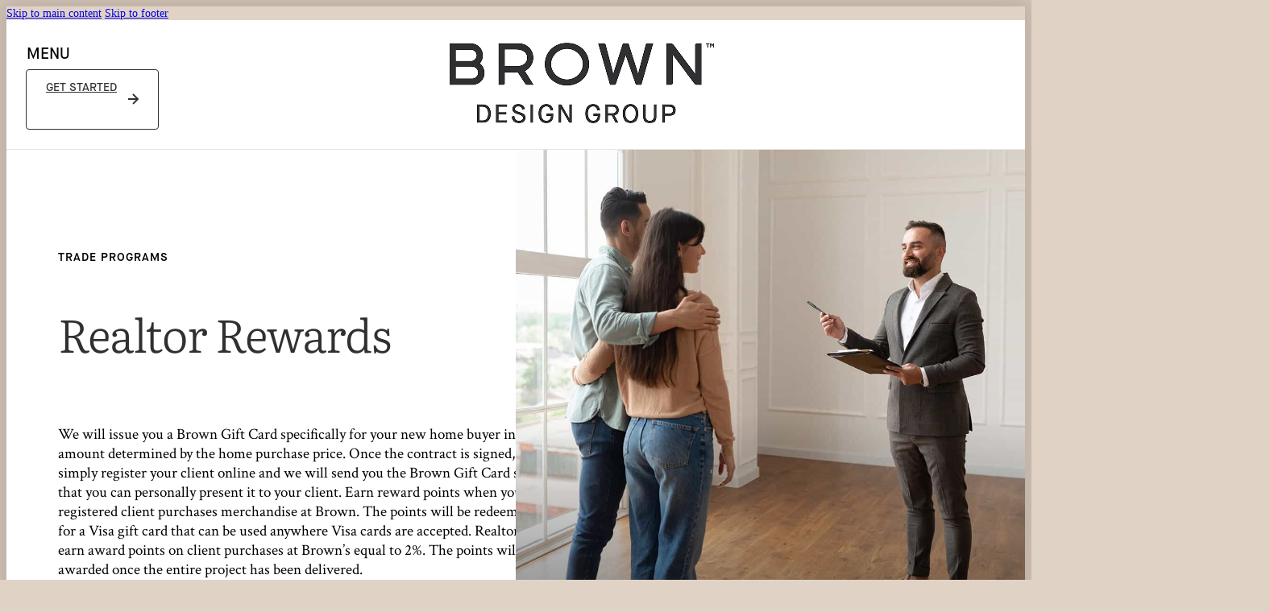

--- FILE ---
content_type: text/html; charset=UTF-8
request_url: https://interiorsbybrown.com/realtor-rewards-program/
body_size: 27732
content:
<!DOCTYPE html>
<html lang="en-US">
<head>
<meta charset="UTF-8">
<script>
var gform;gform||(document.addEventListener("gform_main_scripts_loaded",function(){gform.scriptsLoaded=!0}),document.addEventListener("gform/theme/scripts_loaded",function(){gform.themeScriptsLoaded=!0}),window.addEventListener("DOMContentLoaded",function(){gform.domLoaded=!0}),gform={domLoaded:!1,scriptsLoaded:!1,themeScriptsLoaded:!1,isFormEditor:()=>"function"==typeof InitializeEditor,callIfLoaded:function(o){return!(!gform.domLoaded||!gform.scriptsLoaded||!gform.themeScriptsLoaded&&!gform.isFormEditor()||(gform.isFormEditor()&&console.warn("The use of gform.initializeOnLoaded() is deprecated in the form editor context and will be removed in Gravity Forms 3.1."),o(),0))},initializeOnLoaded:function(o){gform.callIfLoaded(o)||(document.addEventListener("gform_main_scripts_loaded",()=>{gform.scriptsLoaded=!0,gform.callIfLoaded(o)}),document.addEventListener("gform/theme/scripts_loaded",()=>{gform.themeScriptsLoaded=!0,gform.callIfLoaded(o)}),window.addEventListener("DOMContentLoaded",()=>{gform.domLoaded=!0,gform.callIfLoaded(o)}))},hooks:{action:{},filter:{}},addAction:function(o,r,e,t){gform.addHook("action",o,r,e,t)},addFilter:function(o,r,e,t){gform.addHook("filter",o,r,e,t)},doAction:function(o){gform.doHook("action",o,arguments)},applyFilters:function(o){return gform.doHook("filter",o,arguments)},removeAction:function(o,r){gform.removeHook("action",o,r)},removeFilter:function(o,r,e){gform.removeHook("filter",o,r,e)},addHook:function(o,r,e,t,n){null==gform.hooks[o][r]&&(gform.hooks[o][r]=[]);var d=gform.hooks[o][r];null==n&&(n=r+"_"+d.length),gform.hooks[o][r].push({tag:n,callable:e,priority:t=null==t?10:t})},doHook:function(r,o,e){var t;if(e=Array.prototype.slice.call(e,1),null!=gform.hooks[r][o]&&((o=gform.hooks[r][o]).sort(function(o,r){return o.priority-r.priority}),o.forEach(function(o){"function"!=typeof(t=o.callable)&&(t=window[t]),"action"==r?t.apply(null,e):e[0]=t.apply(null,e)})),"filter"==r)return e[0]},removeHook:function(o,r,t,n){var e;null!=gform.hooks[o][r]&&(e=(e=gform.hooks[o][r]).filter(function(o,r,e){return!!(null!=n&&n!=o.tag||null!=t&&t!=o.priority)}),gform.hooks[o][r]=e)}});
</script>

<meta name="viewport" content="width=device-width, initial-scale=1">
<meta name='robots' content='index, follow, max-image-preview:large, max-snippet:-1, max-video-preview:-1' />
	<style>img:is([sizes="auto" i], [sizes^="auto," i]) { contain-intrinsic-size: 3000px 1500px }</style>
	
	<!-- This site is optimized with the Yoast SEO plugin v26.1.1 - https://yoast.com/wordpress/plugins/seo/ -->
	<title>Realtor Rewards Program - Brown Design Group</title>
	<meta name="description" content="Join Brown Design Group’s Realtor Rewards Program and earn exclusive benefits for connecting clients to our award-winning luxury interior design services." />
	<link rel="canonical" href="https://browndesigngroup.com/realtor-rewards-program/" />
	<meta property="og:locale" content="en_US" />
	<meta property="og:type" content="article" />
	<meta property="og:title" content="Realtor Rewards Program - Brown Design Group" />
	<meta property="og:description" content="Join Brown Design Group’s Realtor Rewards Program and earn exclusive benefits for connecting clients to our award-winning luxury interior design services." />
	<meta property="og:url" content="https://browndesigngroup.com/realtor-rewards-program/" />
	<meta property="og:site_name" content="Brown Design Group" />
	<meta property="article:modified_time" content="2025-11-03T21:58:40+00:00" />
	<meta name="twitter:card" content="summary_large_image" />
	<meta name="twitter:label1" content="Est. reading time" />
	<meta name="twitter:data1" content="3 minutes" />
	<script type="application/ld+json" class="yoast-schema-graph">{"@context":"https://schema.org","@graph":[{"@type":"WebPage","@id":"https://browndesigngroup.com/realtor-rewards-program/","url":"https://browndesigngroup.com/realtor-rewards-program/","name":"Realtor Rewards Program - Brown Design Group","isPartOf":{"@id":"https://browndesigngroup.com/#website"},"datePublished":"2025-09-09T17:00:26+00:00","dateModified":"2025-11-03T21:58:40+00:00","description":"Join Brown Design Group’s Realtor Rewards Program and earn exclusive benefits for connecting clients to our award-winning luxury interior design services.","breadcrumb":{"@id":"https://browndesigngroup.com/realtor-rewards-program/#breadcrumb"},"inLanguage":"en-US","potentialAction":[{"@type":"ReadAction","target":["https://browndesigngroup.com/realtor-rewards-program/"]}]},{"@type":"BreadcrumbList","@id":"https://browndesigngroup.com/realtor-rewards-program/#breadcrumb","itemListElement":[{"@type":"ListItem","position":1,"name":"Home","item":"https://browndesigngroup.com/"},{"@type":"ListItem","position":2,"name":"Realtor Rewards Program"}]},{"@type":"WebSite","@id":"https://browndesigngroup.com/#website","url":"https://browndesigngroup.com/","name":"Brown Design Group","description":"Brown residential and commercial design","potentialAction":[{"@type":"SearchAction","target":{"@type":"EntryPoint","urlTemplate":"https://browndesigngroup.com/?s={search_term_string}"},"query-input":{"@type":"PropertyValueSpecification","valueRequired":true,"valueName":"search_term_string"}}],"inLanguage":"en-US"}]}</script>
	<!-- / Yoast SEO plugin. -->


<link rel='dns-prefetch' href='//assets.juicer.io' />
<link rel='dns-prefetch' href='//browndesigngroup.com' />
<link rel='dns-prefetch' href='//fonts.googleapis.com' />
<link rel="alternate" type="application/rss+xml" title="Brown Design Group &raquo; Feed" href="https://browndesigngroup.com/feed/" />
<link rel="alternate" type="application/rss+xml" title="Brown Design Group &raquo; Comments Feed" href="https://browndesigngroup.com/comments/feed/" />
<script>
window._wpemojiSettings = {"baseUrl":"https:\/\/s.w.org\/images\/core\/emoji\/16.0.1\/72x72\/","ext":".png","svgUrl":"https:\/\/s.w.org\/images\/core\/emoji\/16.0.1\/svg\/","svgExt":".svg","source":{"concatemoji":"https:\/\/browndesigngroup.com\/wp-includes\/js\/wp-emoji-release.min.js?ver=6.8.3"}};
/*! This file is auto-generated */
!function(s,n){var o,i,e;function c(e){try{var t={supportTests:e,timestamp:(new Date).valueOf()};sessionStorage.setItem(o,JSON.stringify(t))}catch(e){}}function p(e,t,n){e.clearRect(0,0,e.canvas.width,e.canvas.height),e.fillText(t,0,0);var t=new Uint32Array(e.getImageData(0,0,e.canvas.width,e.canvas.height).data),a=(e.clearRect(0,0,e.canvas.width,e.canvas.height),e.fillText(n,0,0),new Uint32Array(e.getImageData(0,0,e.canvas.width,e.canvas.height).data));return t.every(function(e,t){return e===a[t]})}function u(e,t){e.clearRect(0,0,e.canvas.width,e.canvas.height),e.fillText(t,0,0);for(var n=e.getImageData(16,16,1,1),a=0;a<n.data.length;a++)if(0!==n.data[a])return!1;return!0}function f(e,t,n,a){switch(t){case"flag":return n(e,"\ud83c\udff3\ufe0f\u200d\u26a7\ufe0f","\ud83c\udff3\ufe0f\u200b\u26a7\ufe0f")?!1:!n(e,"\ud83c\udde8\ud83c\uddf6","\ud83c\udde8\u200b\ud83c\uddf6")&&!n(e,"\ud83c\udff4\udb40\udc67\udb40\udc62\udb40\udc65\udb40\udc6e\udb40\udc67\udb40\udc7f","\ud83c\udff4\u200b\udb40\udc67\u200b\udb40\udc62\u200b\udb40\udc65\u200b\udb40\udc6e\u200b\udb40\udc67\u200b\udb40\udc7f");case"emoji":return!a(e,"\ud83e\udedf")}return!1}function g(e,t,n,a){var r="undefined"!=typeof WorkerGlobalScope&&self instanceof WorkerGlobalScope?new OffscreenCanvas(300,150):s.createElement("canvas"),o=r.getContext("2d",{willReadFrequently:!0}),i=(o.textBaseline="top",o.font="600 32px Arial",{});return e.forEach(function(e){i[e]=t(o,e,n,a)}),i}function t(e){var t=s.createElement("script");t.src=e,t.defer=!0,s.head.appendChild(t)}"undefined"!=typeof Promise&&(o="wpEmojiSettingsSupports",i=["flag","emoji"],n.supports={everything:!0,everythingExceptFlag:!0},e=new Promise(function(e){s.addEventListener("DOMContentLoaded",e,{once:!0})}),new Promise(function(t){var n=function(){try{var e=JSON.parse(sessionStorage.getItem(o));if("object"==typeof e&&"number"==typeof e.timestamp&&(new Date).valueOf()<e.timestamp+604800&&"object"==typeof e.supportTests)return e.supportTests}catch(e){}return null}();if(!n){if("undefined"!=typeof Worker&&"undefined"!=typeof OffscreenCanvas&&"undefined"!=typeof URL&&URL.createObjectURL&&"undefined"!=typeof Blob)try{var e="postMessage("+g.toString()+"("+[JSON.stringify(i),f.toString(),p.toString(),u.toString()].join(",")+"));",a=new Blob([e],{type:"text/javascript"}),r=new Worker(URL.createObjectURL(a),{name:"wpTestEmojiSupports"});return void(r.onmessage=function(e){c(n=e.data),r.terminate(),t(n)})}catch(e){}c(n=g(i,f,p,u))}t(n)}).then(function(e){for(var t in e)n.supports[t]=e[t],n.supports.everything=n.supports.everything&&n.supports[t],"flag"!==t&&(n.supports.everythingExceptFlag=n.supports.everythingExceptFlag&&n.supports[t]);n.supports.everythingExceptFlag=n.supports.everythingExceptFlag&&!n.supports.flag,n.DOMReady=!1,n.readyCallback=function(){n.DOMReady=!0}}).then(function(){return e}).then(function(){var e;n.supports.everything||(n.readyCallback(),(e=n.source||{}).concatemoji?t(e.concatemoji):e.wpemoji&&e.twemoji&&(t(e.twemoji),t(e.wpemoji)))}))}((window,document),window._wpemojiSettings);
</script>
<link rel="preconnect" href="https://fonts.gstatic.com/" crossorigin><style id='wp-emoji-styles-inline-css'>

	img.wp-smiley, img.emoji {
		display: inline !important;
		border: none !important;
		box-shadow: none !important;
		height: 1em !important;
		width: 1em !important;
		margin: 0 0.07em !important;
		vertical-align: -0.1em !important;
		background: none !important;
		padding: 0 !important;
	}
</style>
<style id='classic-theme-styles-inline-css'>
/*! This file is auto-generated */
.wp-block-button__link{color:#fff;background-color:#32373c;border-radius:9999px;box-shadow:none;text-decoration:none;padding:calc(.667em + 2px) calc(1.333em + 2px);font-size:1.125em}.wp-block-file__button{background:#32373c;color:#fff;text-decoration:none}
</style>
<link rel='stylesheet' id='bricks-frontend-css' href='https://browndesigngroup.com/wp-content/themes/bricks/assets/css/frontend-layer.min.css?ver=1762209543' media='all' />
<style id='bricks-frontend-inline-css'>
@font-face{font-family:"Maison Neue";font-weight:300;font-display:swap;src:url(https://browndesigngroup.com/wp-content/uploads/2025/09/Maison-Neue-Light.woff) format("woff");}@font-face{font-family:"Maison Neue";font-weight:400;font-display:swap;src:url(https://browndesigngroup.com/wp-content/uploads/2025/09/Maison-Neue-Book.woff) format("woff");}@font-face{font-family:"Maison Neue";font-weight:500;font-display:swap;src:url(https://browndesigngroup.com/wp-content/uploads/2025/09/Maison-Neue-Medium.woff) format("woff");}@font-face{font-family:"Maison Neue";font-weight:600;font-display:swap;src:url(https://browndesigngroup.com/wp-content/uploads/2025/09/Maison-Neue-Demi.woff) format("woff");}@font-face{font-family:"Maison Neue";font-weight:700;font-display:swap;src:url(https://browndesigngroup.com/wp-content/uploads/2025/09/Maison-Neue-Bold.woff) format("woff");}

</style>
<link rel='stylesheet' id='bricks-child-css' href='https://browndesigngroup.com/wp-content/themes/bricks-child/style.css?ver=1762209480' media='all' />
<link rel='stylesheet' id='juicer-style-cdn-css' href='https://assets.juicer.io/embed.css' media='all' />
<style id='bricks-frontend-inline-inline-css'>
html {scroll-behavior: smooth}:root {} html {font-size: clamp(14px, 1.1vw, 100%)} h1 {line-height: 113.846%; font-size: clamp(30px, 5vw, 4.0625rem); color: #302f31; letter-spacing: -0.02em; font-weight: 300} h2 {font-size: clamp(30px, 5vw, 4.0625rem); font-weight: 300; line-height: 112%; color: #302f31} h3 {line-height: 112%; font-weight: 300; font-size: clamp(26px, 3.5vw, 3.125rem); letter-spacing: -0.02em} h4 {font-family: "Crimson Text"; font-weight: 400; font-size: 1.5rem} .brxe-container {padding-top: 120px; padding-right: 64px; padding-bottom: 120px; padding-left: 64px; width: 1440px} .woocommerce main.site-main {width: 1440px} #brx-content.wordpress {width: 1440px} .bricks-button {font-weight: 500; line-height: 150%; text-transform: uppercase; font-family: "Maison Neue"; letter-spacing: normal; font-size: clamp(14px, 1.6vw, 1rem); color: #302f31; transition: 0.4s ease-in-out; padding-top: 12px; padding-right: 24px; padding-bottom: 12px; padding-left: 24px; border: 1px solid var(--bricks-color-cgcmuj); border-radius: 4px} :root .bricks-button[class*="primary"]:not(.outline) {background-color: #bea07b} :root .bricks-button[class*="primary"] {color: var(--bricks-color-ukzqua); font-weight: 500; letter-spacing: 0.02em; line-height: 24px; border-style: none} :root .bricks-button[class*="primary"]:not(.outline):hover {background-color: #998163} .brxe-text {font-size: clamp(16px,1.375rem,1.375rem); font-weight: 400; font-family: "Crimson Text"; line-height: 127.273%} .brxe-text-basic {font-size: clamp(16px,1.375rem,1.375rem); font-weight: 400; font-family: "Crimson Text"; line-height: 127.273%} html {background-color: #e0d3c6} body {background: none} .brx-boxed {max-width: 2100px; box-shadow: 0 0 40px 20px rgba(64, 49, 37, 0.22)} .brx-boxed #brx-header.brx-sticky {max-width: 2100px; margin-left: auto; margin-right: auto}@media (min-width:2101px){ body{ margin-top:10px; } #brxe-ccmlql { justify-content: flex-end; right: calc(calc(100vw - 2115px) / 2); } } main{ background:#fff; }@media (max-width: 991px) { h1 {font-size: clamp(30px, 5vw, 3.5rem)} h2 {font-size: clamp(30px, 5vw, 3.5rem)} .brxe-container {padding-top: 70px; padding-right: 30px; padding-bottom: 70px; padding-left: 30px} .brxe-text {font-size: 1.3rem} .brxe-text-basic {font-size: 1.3rem}}@media (max-width: 767px) { .brxe-container {padding-top: 50px; padding-right: 20px; padding-bottom: 50px; padding-left: 20px}}@media (max-width: 550px) { .bricks-button {padding-top: 12px; padding-right: 15px; padding-bottom: 12px; padding-left: 15px; line-height: normal}}.mobile.brxe-div {display: none}:root {--bricks-color-ef1397: #f5f5f5;--bricks-color-337493: #e0e0e0;--bricks-color-45d945: #9e9e9e;--bricks-color-23840c: #616161;--bricks-color-0029fb: #424242;--bricks-color-6554dd: #212121;--bricks-color-022594: #ffeb3b;--bricks-color-cf3215: #ffc107;--bricks-color-5782c4: #ff9800;--bricks-color-89992b: #ff5722;--bricks-color-ab7bc2: #f44336;--bricks-color-771f6e: #9c27b0;--bricks-color-f503c2: #2196f3;--bricks-color-a85d77: #03a9f4;--bricks-color-138bb8: #81D4FA;--bricks-color-580bd7: #4caf50;--bricks-color-21730c: #8bc34a;--bricks-color-31f1dc: #cddc39;--bricks-color-zenlkc: #c4c4c4;--bricks-color-cgcmuj: #302f31;--bricks-color-jdrleq: #d7d7d7;--bricks-color-ukzqua: #ffffff;--bricks-color-kdxzdl: #998163;--bricks-color-tbhlil: #c4c4c4;}#brxe-swdpch {font-weight: 500; line-height: 150%; text-transform: uppercase; font-family: "Maison Neue"; cursor: pointer; transition: 0.4s ease-in-out;}#brxe-swdpch:hover {color: var(--bricks-color-zenlkc); transition: 0.4s ease-in-out}#brxe-bfgmti {position: relative}#brxe-uwdztv .bricks-nav-menu {flex-direction: column; gap: 8px}#brxe-uwdztv .bricks-nav-menu > li > a {justify-content: flex-start; font-size: clamp(30px, 4.5vw, 75px); line-height: 104%; letter-spacing: -0.03em; color: var(--bricks-color-zenlkc); font-weight: 300; font-family: "Maison Neue"; padding-right: 80px; padding-left: 80px}#brxe-uwdztv .bricks-nav-menu > li > .brx-submenu-toggle {justify-content: flex-start}#brxe-uwdztv .bricks-nav-menu > li {margin-left: 0}#brxe-uwdztv .bricks-nav-menu > li > .brx-submenu-toggle > * {font-size: clamp(30px, 4.5vw, 75px); line-height: 104%; letter-spacing: -0.03em; color: var(--bricks-color-zenlkc); font-weight: 300; font-family: "Maison Neue"; padding-right: 80px; padding-left: 80px}#brxe-uwdztv .bricks-nav-menu .current-menu-item > a {color: var(--bricks-color-cgcmuj); font-size: clamp(30px, 4.5vw, 75px)}#brxe-uwdztv .bricks-nav-menu .current-menu-item > .brx-submenu-toggle > * {color: var(--bricks-color-cgcmuj); font-size: clamp(30px, 4.5vw, 75px)}#brxe-uwdztv .bricks-nav-menu > .current-menu-parent > a {color: var(--bricks-color-cgcmuj); font-size: clamp(30px, 4.5vw, 75px)}#brxe-uwdztv .bricks-nav-menu > .current-menu-parent > .brx-submenu-toggle > * {color: var(--bricks-color-cgcmuj); font-size: clamp(30px, 4.5vw, 75px)}#brxe-uwdztv .bricks-nav-menu > .current-menu-ancestor > a {color: var(--bricks-color-cgcmuj); font-size: clamp(30px, 4.5vw, 75px)}#brxe-uwdztv .bricks-nav-menu > .current-menu-ancestor > .brx-submenu-toggle > * {color: var(--bricks-color-cgcmuj); font-size: clamp(30px, 4.5vw, 75px)}#brxe-uwdztv .brx-megamenu {transition: 0.4s ease-in-out}#brxe-uwdztv .bricks-nav-menu .sub-menu > li > a {color: #000000; font-family: "Inter"; line-height: 126.316%; font-size: 38px; letter-spacing: -0.03em; font-weight: 300}#brxe-uwdztv .bricks-nav-menu .sub-menu > li > .brx-submenu-toggle > * {color: #000000; font-family: "Inter"; line-height: 126.316%; font-size: 38px; letter-spacing: -0.03em; font-weight: 300}#brxe-uwdztv .bricks-nav-menu .sub-menu .menu-item {background-color: #ffffff}#brxe-uwdztv .bricks-nav-menu .sub-menu a {padding-right: 96px; padding-bottom: 20px; padding-left: 80px}#brxe-uwdztv .bricks-nav-menu .sub-menu button {padding-right: 96px; padding-bottom: 20px; padding-left: 80px}#brxe-uwdztv .bricks-nav-menu .sub-menu {border-right: 1px solid var(--bricks-color-jdrleq); border-left: 1px solid var(--bricks-color-jdrleq)}#brxe-uwdztv .bricks-nav-menu .sub-menu > .current-menu-item > a {color: var(--bricks-color-tbhlil)}#brxe-uwdztv .bricks-nav-menu .sub-menu > .current-menu-item > .brx-submenu-toggle > * {color: var(--bricks-color-tbhlil)}#brxe-uwdztv .bricks-nav-menu .sub-menu > .current-menu-ancestor > a {color: var(--bricks-color-tbhlil)}#brxe-uwdztv .bricks-nav-menu .sub-menu > .current-menu-ancestor > .brx-submenu-toggle > * {color: var(--bricks-color-tbhlil)}#brx-header.brx-sticky .bricks-nav-menu > li > a{ transition: all 0.4s ease-in-out !important;}li.menu-item-1816{ cursor:default !important; }li.menu-item-1816 > div > a{ cursor:default !important; pointer-events:none; }li.menu-item-1816:hover > div > a{ color:#302f31; opacity: 100% !important;}#brxe-uwdztv .bricks-nav-menu li.menu-item.internal-custom-sub .sub-menu{ position:relative; right: 0 !important; left:unset; top:unset; display:flex; flex-direction:column; opacity:0; visibility:visible; list-style-type: disc; padding:0 80px 0 100px; color:#000; line-height:normal; background:#fff; transition:0.4s ease-in-out;} .bricks-nav-menu li.menu-item .sub-menu li:hover > a{ opacity:0.6; transition:0.4s ease-in-out;} .bricks-nav-menu li.menu-item.menu-item-has-children .sub-menu li:hover > div > a{ opacity:0.6; transition:0.4s ease-in-out;}#brxe-uwdztv .bricks-nav-menu > li:hover li.menu-item.internal-custom-sub .sub-menu{ visibility:visible; opacity:100%; transition:0.4s ease-in-out; transition-delay:0.2s;} .bricks-nav-menu li.menu-item.internal-custom-sub .sub-menu li a{padding-left:0 !important; font-size:20px !important;}@media (min-width:768px){ .sub-menu { left:calc(100%); right:unset; top:0; bottom:unset; height:100%; background:#fff; padding-top:80px; transition:0.4s ease-in-out;}:where(.brxe-nav-menu) .bricks-nav-menu li{ position:unset;} .bricks-nav-menu li:last-child a{ padding-bottom:0;} .bricks-nav-menu li a{ transition:0.4s ease-in-out;} .bricks-nav-menu li:hover a{ color:#302F31 !important; transition:0.4s ease-in-out !important;} .brx-submenu-toggle.icon-right button{ display:none;}:where(.brxe-nav-menu) .bricks-nav-menu>li.menu-item-has-children:hover:before { content: ""; height: 100%; min-height: 60px; position: absolute; width: 100%; z-index: 1; right: 0; min-width: 60px; top: 0; left: 70%;}} #brxe-uwdztv .no-click > .brx-submenu-toggle > a{ pointer-events:none; cursor:default;}@media (max-width:767px){ .bricks-nav-menu li.menu-item.internal-custom-sub .sub-menu{ padding:0 0 0 55px; } }@media (max-width: 991px) {#brxe-uwdztv .bricks-nav-menu > li > a {padding-right: 64px; padding-left: 64px}#brxe-uwdztv .bricks-nav-menu > li > .brx-submenu-toggle > * {padding-right: 64px; padding-left: 64px}}@media (max-width: 767px) {#brxe-uwdztv .bricks-nav-menu > li > a {padding-right: 32px; padding-left: 32px}#brxe-uwdztv .bricks-nav-menu > li > .brx-submenu-toggle > * {padding-right: 32px; padding-left: 32px}#brxe-uwdztv .bricks-nav-menu .sub-menu {background-color: var(--bricks-color-ukzqua)}}#brxe-nblrux {font-weight: 500; line-height: 150%; text-transform: uppercase; font-family: "Maison Neue"; letter-spacing: 0.06em; margin-bottom: 21px}@media (max-width: 550px) {#brxe-nblrux {margin-bottom: 10px}}#brxe-zqhhxd {font-size: 0px; display: flex; width: 32px; height: 32px}#brxe-ywgywg {font-size: 0px; display: flex; width: 32px; height: 32px}#brxe-owlqfa {font-size: 0px; display: flex; width: 32px; height: 32px}#brxe-jgrkwm {font-size: 0px; display: flex; width: 32px; height: 32px}#brxe-seurpm {font-size: 0px; display: flex; width: 32px; height: 32px}#brxe-rersqi {font-size: 0px; display: flex; width: 32px; height: 32px}#brxe-qvwuzy {display: flex; align-items: center; justify-content: flex-start; column-gap: 21px}#brxe-qdjqpx {display: flex; margin-top: 84px; margin-bottom: 128px; padding-right: 80px; padding-left: 80px; flex-direction: column}header a svg path { transition: 0.4s ease-in-out;}header a:hover svg path { fill:#363636; transition: 0.4s ease-in-out;}@media (max-width: 991px) {#brxe-qdjqpx {margin-top: 42px; margin-bottom: 64px; padding-right: 64px; padding-left: 64px}}@media (max-width: 767px) {#brxe-qdjqpx {margin-top: 32px; margin-bottom: 64px; padding-right: 32px; padding-left: 32px}}#brxe-ccxgpl{ overflow-y:auto; height: 100%;}#main-menu-wrapper {display: none; height: 100vh; padding-top: 80px; padding-bottom: 80px; border-right: 1px solid #d7d7d7; position: absolute; top: 100%; left: 0px; z-index: 100; background-color: #ffffff; transform: translateY(1px)}@media (max-width: 767px) {#brxe-igyrsd {display: none}}#brxe-hsxrma {font-weight: 500; line-height: 150%; text-transform: uppercase; font-family: "Maison Neue"; cursor: pointer; transition: 0.4s ease-in-out;}#brxe-hsxrma:hover {color: var(--bricks-color-zenlkc); transition: 0.4s ease-in-out}#brxe-cnxsge {position: relative}#brxe-noxijy .bricks-nav-menu {flex-direction: column; gap: 8px}#brxe-noxijy .bricks-nav-menu > li > a {justify-content: flex-start; font-size: clamp(30px, 4.5vw, 75px); line-height: 104%; letter-spacing: -0.03em; color: var(--bricks-color-zenlkc); font-weight: 300; font-family: "Maison Neue"; padding-right: 0; padding-left: 0; background-color: rgba(0, 0, 0, 0)}#brxe-noxijy .bricks-nav-menu > li > .brx-submenu-toggle {justify-content: flex-start; background-color: rgba(0, 0, 0, 0)}#brxe-noxijy .bricks-nav-menu > li {margin-left: 0}#brxe-noxijy .bricks-nav-menu > li > .brx-submenu-toggle > * {font-size: clamp(30px, 4.5vw, 75px); line-height: 104%; letter-spacing: -0.03em; color: var(--bricks-color-zenlkc); font-weight: 300; font-family: "Maison Neue"; padding-right: 0; padding-left: 0}#brxe-noxijy .bricks-nav-menu .current-menu-item > a {color: var(--bricks-color-cgcmuj); font-size: clamp(30px, 4.5vw, 75px)}#brxe-noxijy .bricks-nav-menu .current-menu-item > .brx-submenu-toggle > * {color: var(--bricks-color-cgcmuj); font-size: clamp(30px, 4.5vw, 75px)}#brxe-noxijy .bricks-nav-menu > .current-menu-parent > a {color: var(--bricks-color-cgcmuj); font-size: clamp(30px, 4.5vw, 75px)}#brxe-noxijy .bricks-nav-menu > .current-menu-parent > .brx-submenu-toggle > * {color: var(--bricks-color-cgcmuj); font-size: clamp(30px, 4.5vw, 75px)}#brxe-noxijy .bricks-nav-menu > .current-menu-ancestor > a {color: var(--bricks-color-cgcmuj); font-size: clamp(30px, 4.5vw, 75px)}#brxe-noxijy .bricks-nav-menu > .current-menu-ancestor > .brx-submenu-toggle > * {color: var(--bricks-color-cgcmuj); font-size: clamp(30px, 4.5vw, 75px)}#brxe-noxijy .brx-megamenu {transition: 0.4s ease-in-out}#brxe-noxijy .bricks-nav-menu .sub-menu > li > a {font-family: "Inter"; line-height: 126.316%; font-size: 38px; letter-spacing: -0.03em; font-weight: 300; color: var(--bricks-color-cgcmuj)}#brxe-noxijy .bricks-nav-menu .sub-menu > li > .brx-submenu-toggle > * {font-family: "Inter"; line-height: 126.316%; font-size: 38px; letter-spacing: -0.03em; font-weight: 300; color: var(--bricks-color-cgcmuj)}#brxe-noxijy .bricks-nav-menu .sub-menu .menu-item {background-color: #ffffff}#brxe-noxijy .bricks-nav-menu .sub-menu a {padding-top: 5px; padding-right: 0; padding-bottom: 5px; padding-left: 20px}#brxe-noxijy .bricks-nav-menu .sub-menu button {padding-top: 5px; padding-right: 0; padding-bottom: 5px; padding-left: 20px}#brxe-noxijy .bricks-nav-menu button[aria-expanded="true"] > * {transform: translateX(10px)}#brxe-noxijy .bricks-nav-menu .sub-menu {background-color: var(--bricks-color-ukzqua)}#brxe-noxijy .bricks-nav-menu .sub-menu button[aria-expanded="true"] > * {transform: translateX(10px)}@media (max-width: 991px) {#brxe-noxijy .bricks-nav-menu > li > a {padding-right: 64px; padding-left: 64px}#brxe-noxijy .bricks-nav-menu > li > .brx-submenu-toggle > * {padding-right: 64px; padding-left: 64px}}@media (max-width: 767px) {#brxe-noxijy .bricks-nav-menu > li > a {padding-right: 0; padding-left: 20px}#brxe-noxijy .bricks-nav-menu > li > .brx-submenu-toggle > * {padding-right: 0; padding-left: 20px}#brxe-noxijy .bricks-nav-menu .sub-menu > li > a {font-size: 1.5rem}#brxe-noxijy .bricks-nav-menu .sub-menu > li > .brx-submenu-toggle > * {font-size: 1.5rem}}#brxe-erhmgo {font-weight: 500; line-height: 150%; text-transform: uppercase; font-family: "Maison Neue"; letter-spacing: 0.06em; margin-bottom: 21px}@media (max-width: 550px) {#brxe-erhmgo {margin-bottom: 10px}}#brxe-fjiabi {display: flex; font-size: 0px; width: 32px; height: 32px}#brxe-liehwv {font-size: 0px; display: flex; width: 32px; height: 32px}#brxe-bwatos {font-size: 0px; display: flex; width: 32px; height: 32px}#brxe-egwvau {font-size: 0px; display: flex; width: 32px; height: 32px}#brxe-ufefxe {font-size: 0px; display: flex; width: 32px; height: 32px}#brxe-shxgkc {font-size: 0px; display: flex; width: 32px; height: 32px}#brxe-vvugsv {display: flex; align-items: center; justify-content: flex-start; column-gap: 18px}.brxe-qndmuh {transform: translateY(-50%); position: absolute; right: 20px; top: 50%; height: 24px; width: 24px; display: flex; min-width: 24px}@media (max-width: 550px) {.brxe-qndmuh {right: 12px; min-width: unset; width: 18px; max-width: 18px; top: 49%}}.brxe-jsilyv {width: 100%; padding-right: 51px; height: 49px}.brxe-jsilyv { position:relative; }@media (max-width: 550px) {.brxe-jsilyv {padding-right: 35px}}.brxe-pqhhrb {position: relative; display: flex; width: fit-content; justify-content: center; align-items: center}.brxe-pqhhrb svg{ z-index:2;} .brxe-pqhhrb svg path{ transition:0.4s ease-in-out;} .brxe-pqhhrb:hover svg path{ transition:0.4s ease-in-out; fill:#fff;} .brxe-rexvgi{ transition:0.4s ease-in-out; } .brxe-jsilyv{ transition:0.4s ease-in-out; } .brxe-pqhhrb:hover .outline-button{ background:#302f31; transition:0.4s ease-in-out; color:#fff;}@media (max-width: 550px) {.brxe-pqhhrb {border-radius: 4px}}#brxe-lecsee {margin-top: 20px}@media (max-width: 550px) {#brxe-lecsee {display: block; margin-top: 15px}}#brxe-kzzahn {display: flex; margin-top: 50px; margin-bottom: 50px; padding-right: 80px; padding-left: 80px; flex-direction: column}@media (max-width: 991px) {#brxe-kzzahn {margin-top: 42px; margin-bottom: 64px; padding-right: 64px; padding-left: 64px}}@media (max-width: 767px) {#brxe-kzzahn {padding-right: 20px; padding-left: 20px; margin-top: 32px; margin-bottom: 0}}@media (max-width: 550px) {#brxe-kzzahn {margin-top: 20px}}#brxe-vcqafb {padding-top: 50px; padding-bottom: 50px; border-right: 1px solid #d7d7d7; position: absolute; top: 100%; left: 0px; z-index: 100; background-color: #ffffff; transform: translateY(1px); height: 100vh; display: none}.mobile-menu-wrapper{ overflow:auto;}#brxe-vcqafb .brx-submenu-toggle button{ margin-left:0; padding:0;} .menu-item-4107 button{ }#brxe-noxijy .bricks-nav-menu .menu-item > .sub-menu { background:#fff; padding:20px 10px;}#brxe-noxijy .bricks-nav-menu .menu-item.internal-custom-sub > .sub-menu{ padding:10px 30px;}#brxe-vcqafb .brx-submenu-toggle button, .brx-submenu-toggle button>*{ transition:all 0.3s ease-in-out !important;}#brxe-vcqafb .bricks-nav-menu button[aria-expanded="true"] svg path{ fill:#302F31; transition:0.3s ease-in-out;}#brxe-vcqafb .bricks-nav-menu button svg path{ transition:0.3s ease-in-out;}#brxe-noxijy .bricks-nav-menu li .brx-submenu-toggle button{ padding-left:10px;}@media (max-width: 767px) {#brxe-vcqafb {width: 100vw}}@media (max-width: 550px) {#brxe-vcqafb {padding-top: 35px; padding-bottom: 35px}}@media (max-width: 767px) {#brxe-iapcvz {display: flex}}#brxe-ewysix {position: absolute; top: 50%; left: 50%; transform: translateX(-50%) translateY(-50%); max-width: 164px} svg { image-rendering: -webkit-optimize-contrast; image-rendering: crisp-edges; }@media (max-width: 767px) {#brxe-ewysix {justify-content: center; align-items: center; max-width: 150px}}@media (max-width: 550px) {#brxe-ewysix {width: fit-content; max-width: 105px}}@media (max-width: 767px) {#brxe-wcwttw {display: none}}@media (max-width: 550px) {#brxe-wcwttw {display: none}}#brxe-qujhzb {padding-top: 24px; padding-right: 24px; padding-bottom: 24px; padding-left: 24px; flex-direction: row; justify-content: space-between; align-items: center; width: 100%}#brxe-aaifmp {position: relative; border-bottom: 1px solid #e6e6e6; background-color: var(--bricks-color-ukzqua)}@media (min-width:2100px){ #brxe-aaifmp, body{ border-top-left-radius:5px; border-top-right-radius:5px; }}#brxe-ppxmjg {background-image: url(https://browndesigngroup.com/wp-content/uploads/2025/09/realtor-rewards-1.jpg); background-size: cover; background-position: center center; background-repeat: no-repeat; width: 100%; height: 100%; position: relative}#brxe-ppxmjg:after{ content:""; width:100%; height:100%; background: linear-gradient(180deg, rgba(0, 0, 0, 0.00) 50%, rgba(0, 0, 0, 0.60) 100%); position:absolute;}@media (max-width: 767px) {#brxe-ppxmjg {background-position: center center}}#brxe-lclleh {position: absolute; width: 50%; top: 0px; height: 100%; right: 0px}@media (max-width: 767px) {#brxe-lclleh {width: 100%; position: relative; top: unset; left: unset; height: 50vw; min-height: 500px}}#brxe-ijyflt {text-transform: uppercase; font-family: "Maison Neue"; font-size: 1rem; letter-spacing: 0.07rem; line-height: 200%; font-weight: 600}#brxe-ebifdv {margin-top: 2.5rem; padding-bottom: 0}@media (max-width: 767px) {#brxe-ebifdv {margin-top: 1.5rem}}#brxe-goxscm {width: 100%; align-self: center !important; padding-top: auto; padding-right: 0; padding-bottom: auto; display: flex; flex-direction: column; align-items: flex-start; max-width: 600px}@media (max-width: 991px) {#brxe-goxscm {padding-right: 0}}@media (max-width: 767px) {#brxe-goxscm {width: 100%; padding-top: 20px; padding-right: 20px; padding-left: 20px; justify-content: center; align-items: center; text-align: center; max-width: unset}}#brxe-mnvash {width: 50%; margin-left: 0}@media (max-width: 767px) {#brxe-mnvash {width: 100%; padding-top: 0; padding-right: 0; padding-left: 0}}@media (max-width: 550px) {#brxe-mnvash {padding-top: 0; padding-right: 0; padding-left: 0}}#brxe-tckmpj {position: relative; background-color: var(--bricks-color-ukzqua); align-items: center; justify-content: center; aspect-ratio: 1440 / 864; max-height: 864px}@media (max-width: 550px) {#brxe-tckmpj {max-height: unset; aspect-ratio: unset}}#brxe-gxgwhw {text-align: center}#brxe-oavxiv {margin-top: 2rem; margin-right: auto; margin-bottom: 9.375rem; margin-left: auto; max-width: 600px}@media (max-width: 991px) {#brxe-oavxiv {margin-bottom: 7rem}}@media (max-width: 767px) {#brxe-oavxiv {margin-top: 1.5rem; margin-bottom: 5rem}}#brxe-kekzbk {max-width: 633px}@media (max-width: 550px) {.brxe-oftyjn {width: 100%}}.brxe-grhrgt {margin-bottom: 1.25rem; display: flex; justify-content: center; align-items: center}.brxe-znhgik {margin-bottom: .9375rem; line-height: 120%; font-size: 1.875rem; font-weight: 300; font-family: "Literata"; text-align: left}@media (max-width: 550px) {.brxe-znhgik {text-align: center}}.brxe-ulmkxr {color: #666666; text-align: left; font-size: 1.375rem}.brxe-ulmkxr a {color: #666666; text-align: left; font-size: 1.375rem; font-size: inherit}@media (max-width: 550px) {.brxe-zalzcz {width: 100%}}#brxe-jfegwa {display: grid; align-items: initial; grid-template-columns: 1fr 1fr 1fr; grid-gap: 2rem}@media (max-width: 767px) {#brxe-jfegwa {grid-template-columns: 1}}@media (max-width: 550px) {#brxe-jfegwa {grid-template-columns: 1fr}}#brxe-lyfaqu {justify-content: center; align-items: center; padding-bottom: 0}#brxe-njomqa {column-gap: 2rem; row-gap: 2rem}#brxe-uwcffh {margin-bottom: 1.5rem}#brxe-rtztvj {margin-bottom: 2rem}#brxe-rtztvj a{ text-decoration:underline;}#brxe-jyooyd {text-transform: uppercase; font-family: "Maison Neue"; font-size: 1rem; letter-spacing: 0.07rem; line-height: 200%; font-weight: 600; margin-top: 2rem; margin-bottom: 3rem; display: none}@media (max-width: 550px) {#brxe-jyooyd {margin-top: 1.5rem; margin-bottom: 1.5rem}}#brxe-rgsxwp li {padding-top: 20px; padding-bottom: 20px}#brxe-rgsxwp .content {align-items: center}#brxe-rgsxwp .description {align-items: center; font-size: 16px; color: var(--bricks-color-6554dd); font-family: "Maison Neue"}#brxe-rgsxwp .separator {border-top-color: rgba(0, 0, 0, 0)}#brxe-rgsxwp .title {font-size: 1rem; font-family: "Maison Neue"; line-height: 200%; letter-spacing: 0.07em; text-transform: uppercase; font-weight: 400; color: var(--bricks-color-6554dd)}#brxe-rgsxwp li{ border-top:1px solid #BEA07B;}#brxe-rgsxwp li:last-child{ border-bottom:1px solid #BEA07B;}#brxe-oeziwk {text-transform: uppercase; font-family: "Maison Neue"; font-size: 1rem; letter-spacing: 0.07rem; line-height: 200%; text-align: left; width: 50%}#brxe-mxrbog {text-transform: uppercase; font-family: "Maison Neue"; font-size: 1rem; letter-spacing: 0.07rem; line-height: 200%; text-align: right; width: 50%}#brxe-fqbwqd {display: flex; justify-content: space-between; align-items: center; padding-top: 20px; padding-bottom: 20px}#brxe-vgepcd {text-transform: uppercase; font-family: "Maison Neue"; font-size: 1rem; letter-spacing: 0.07rem; line-height: 200%; text-align: left; width: 50%}#brxe-mfagat {width: 50%; text-align: right}#brxe-vagjss {display: flex; justify-content: space-between; align-items: center; padding-top: 20px; padding-bottom: 20px}#brxe-xifhsw {text-transform: uppercase; font-family: "Maison Neue"; font-size: 1rem; letter-spacing: 0.07rem; line-height: 200%; text-align: left; width: 50%}#brxe-fcbcav {width: 50%; text-align: right}#brxe-oyxewg {display: flex; justify-content: space-between; align-items: center; padding-top: 20px; padding-bottom: 20px}#brxe-vwcdjh {text-transform: uppercase; font-family: "Maison Neue"; font-size: 1rem; letter-spacing: 0.07rem; line-height: 200%; text-align: left; width: 50%}#brxe-cdatov {width: 50%; text-align: right}#brxe-kufull {display: flex; justify-content: space-between; align-items: center; padding-top: 20px; padding-bottom: 20px}#brxe-ibalfk {text-transform: uppercase; font-family: "Maison Neue"; font-size: 1rem; letter-spacing: 0.07rem; line-height: 200%; text-align: left; width: 50%}#brxe-priqfd {width: 50%; text-align: right}#brxe-mqqkfu {display: flex; justify-content: space-between; align-items: center; padding-top: 20px; padding-bottom: 20px}.program-list-item{ border-top:1px solid #BEA07B;} .program-list-item:last-child{ border-bottom:1px solid #BEA07B;}#brxe-hfedez:hover{ background-color:#302F31; color:white;}#brxe-ehedjr:hover{ background-color:#302F31; color:white;}#brxe-oexcal {display: flex; column-gap: 20px; row-gap: 20px; margin-top: 3rem; flex-wrap: wrap; align-items: center; justify-content: center}@media (max-width: 550px) {#brxe-oexcal {margin-top: 2rem; justify-content: center; align-items: center; padding-right: 20px; padding-left: 20px}}#brxe-legboi {text-align: center; max-width: 549px}#brxe-mezzzn {justify-content: center; align-items: center}#brxe-atktbk {width: 100%; height: auto; max-height: fit-content}#brxe-eslgvk {width: 50%; background-position: center center; display: flex; align-self: stretch !important; width: 100%; max-width: 50%; justify-content: space-between; height: fit-content; align-items: flex-start; position: sticky; top: 0px}@media (max-width: 767px) {#brxe-eslgvk {width: 100%; max-width: fit-content; position: relative}}#brxe-zaukmg {margin-bottom: 2rem}@media (max-width: 550px) {#brxe-zaukmg {margin-bottom: 1.5rem}}.gform-theme--foundation .gform-grid-col { flex: none; inline-size: 100%; width: 100% !important;} .gform-theme--framework .field_sublabel_below .gform-field-label--type-sub{ display:none;} .gform-theme--foundation .gform_fields{ row-gap:20px !important;}label.gfield_label.gform-field-label,.gfield_label.gform-field-label.gfield_label_before_complex{color: #302F31;font-family: "Maison Neue", sans-serif;font-size: 1.125rem !important;font-style: normal;font-weight: 600;line-height: 155.556%;letter-spacing: 0.07em;text-transform: uppercase; margin-bottom:8px;} .gform-theme--foundation .gfield input, .gform-theme--foundation .gfield textarea,.gform-theme--foundation .gfield select,.gform-theme--foundation .gfield select option{ padding:12px; color: #9C9C9C;font-family: "Maison Neue", sans-serif !important;font-size: 1.125rem !important;font-style: normal;font-weight: 400;line-height: 122.222%; border-radius: 4px;border: 1px solid #302F31;} .gform-theme--foundation .gfield select,.gform-theme--foundation .gfield select option{ padding : 5px 12px !important; line-height: 1.6em !important;}#brxe-yljryv .gform-theme--foundation .gfield textarea.large { min-block-size: 8rem !important;} .gform-theme--foundation .gfield input::placeholder, .gform-theme--foundation .gfield textarea::placeholder{ color:#9C9C9C;} .designer-signature-program-form_wrapper input.gform_button[type="submit"]{ border-radius: 4px !important;background: #BEA07B !important; color: #fff !important; padding:12px 24px !important;font-family: "Maison Neue", sans-serif !important;font-size: 1rem !important;font-style: normal !important;font-weight: 500 !important;line-height: 150% !important;letter-spacing: 0.02em !important;text-transform: uppercase !important; border:none !important; transition:0.4s ease-in-out !important;} .designer-signature-program-form_wrapper input.gform_button[type="submit"]:hover{ background:#998163 !important; transition:0.4s ease-in-out;}@media (max-width:767px){ .gform-theme--foundation .gfield input, .gform-theme--foundation .gfield textarea{ font-size:16px !important; }}#brxe-gnrgll {margin-top: 2.5rem}#brxe-jtjoth {width: 50%; margin-left: 64px; max-width: 549px}@media (max-width: 991px) {#brxe-jtjoth {margin-left: 32px}}@media (max-width: 767px) {#brxe-jtjoth {margin-top: 20px; margin-left: 0; width: 100%; max-width: unset}}#realtor-registration {flex-direction: row; justify-content: space-between; align-items: center}@media (max-width: 767px) {#realtor-registration {flex-direction: column}}#realtor-registration {background-color: var(--bricks-color-ukzqua)}#brxe-tdgynd {background-image: url(https://browndesigngroup.com/wp-content/uploads/2025/10/E1-DesignerSignatureProgram-1.jpg); background-size: cover; background-position: top center; background-repeat: no-repeat; width: 100%; height: 100%; position: relative}#brxe-tdgynd:after{ content:""; width:100%; height:100%; background: linear-gradient(180deg, rgba(0, 0, 0, 0.00) 50%, rgba(0, 0, 0, 0.60) 100%); position:absolute;}@media (max-width: 767px) {#brxe-tdgynd {background-position: top center}}@media (max-width: 550px) {#brxe-tdgynd {background-position: top center}}#brxe-rjchpz {position: absolute; width: 50%; top: 0px; height: 100%; right: 0px}@media (max-width: 767px) {#brxe-rjchpz {width: 100%; position: relative; top: unset; left: unset; height: 50vw; min-height: 500px}}#brxe-blkwna {text-transform: uppercase; font-family: "Maison Neue"; font-size: 1rem; letter-spacing: 0.07rem; line-height: 200%; font-weight: 600}#brxe-csohaw {margin-top: 2.5rem; padding-bottom: 0; font-size: 1.125rem; line-height: 122.222%; letter-spacing: 0.01em; max-width: 508px}@media (max-width: 767px) {#brxe-csohaw {max-width: unset; margin-top: 2rem}}@media (max-width: 550px) {#brxe-csohaw {margin-top: 1.5rem}}#brxe-usoglk {display: flex; column-gap: 20px; row-gap: 20px; margin-top: 3rem; flex-wrap: wrap}@media (max-width: 767px) {#brxe-usoglk {margin-top: 2rem}}#brxe-zrvwko {width: 100%; align-self: center !important; padding-top: auto; padding-right: 0; padding-bottom: auto; display: flex; flex-direction: column; align-items: flex-start; max-width: 600px}@media (max-width: 991px) {#brxe-zrvwko {padding-right: 0}}@media (max-width: 767px) {#brxe-zrvwko {width: 100%; padding-top: 20px; padding-right: 20px; padding-left: 20px; justify-content: center; align-items: center; text-align: center; max-width: unset}}#brxe-zyvirn {width: 50%; margin-left: 0}@media (max-width: 767px) {#brxe-zyvirn {width: 100%; padding-top: 0; padding-right: 0; padding-left: 0}}@media (max-width: 550px) {#brxe-zyvirn {padding-top: 0; padding-right: 0; padding-left: 0}}#brxe-czktbx {position: relative; align-items: center; justify-content: center; aspect-ratio: 1440 / 864; max-height: 864px}@media (max-width: 550px) {#brxe-czktbx {aspect-ratio: unset; max-height: unset}}#brxe-mhtwvk {background-image: url(https://browndesigngroup.com/wp-content/uploads/2025/09/0a36a2f1729eda7eb394a809ba7c7843d7415d8e-min-150x150.jpg); background-position: top right; background-repeat: repeat; background-attachment: fixed; background-size: cover}#brxe-ofnuhs .bricks-site-logo {width: 297px}#brxe-ofnuhs {display: flex}@media (max-width: 550px) {#brxe-ofnuhs {width: 60%}}#brxe-oqfzao {margin-top: 42px; margin-bottom: 42px}#brxe-oqfzao .bricks-nav-menu > li > a {color: #ffffff; line-height: 125%; letter-spacing: 0.05em; font-weight: 600; text-transform: uppercase; font-family: "Maison Neue"}#brxe-oqfzao .bricks-nav-menu > li > .brx-submenu-toggle > * {color: #ffffff; line-height: 125%; letter-spacing: 0.05em; font-weight: 600; text-transform: uppercase; font-family: "Maison Neue"}#brxe-oqfzao .bricks-nav-menu > li {margin-left: 0}#brxe-oqfzao .bricks-nav-menu {flex-direction: column; gap: 4px}#brxe-oqfzao .bricks-nav-menu > li:hover > a {color: var(--bricks-color-zenlkc)}#brxe-oqfzao .bricks-nav-menu > li:hover > .brx-submenu-toggle > * {color: var(--bricks-color-zenlkc)}#brxe-oqfzao .bricks-nav-menu .current-menu-item > a:hover {color: var(--bricks-color-jdrleq)}#brxe-oqfzao .bricks-nav-menu .current-menu-item > .brx-submenu-toggle > *:hover {color: var(--bricks-color-jdrleq)}#brxe-oqfzao .bricks-nav-menu > .current-menu-parent > a:hover {color: var(--bricks-color-jdrleq)}#brxe-oqfzao .bricks-nav-menu > .current-menu-parent > .brx-submenu-toggle > *:hover {color: var(--bricks-color-jdrleq)}#brxe-oqfzao .bricks-nav-menu > .current-menu-ancestor > a:hover {color: var(--bricks-color-jdrleq)}#brxe-oqfzao .bricks-nav-menu > .current-menu-ancestor > .brx-submenu-toggle > *:hover {color: var(--bricks-color-jdrleq)} footer .bricks-nav-menu li:hover a { color: #c4c4c4 !important; transition: 0.4s ease-in-out; }footer a{ transition: 0.4s ease-in-out;}footer a:hover{ color: #c4c4c4 !important; transition: 0.4s ease-in-out;}footer a svg path { transition: 0.4s ease-in-out;}footer a:hover svg path { fill:#c4c4c4; transition: 0.4s ease-in-out;}@media (max-width: 550px) {#brxe-oqfzao {margin-top: 30px; margin-bottom: 30px}}#brxe-ehmmrd {font-size: 0px}#brxe-jhemwe {font-size: 0px}#brxe-grdxon {font-size: 0px}#brxe-tsmwam {font-size: 0px}#brxe-nwnwwp {font-size: 0px}#brxe-vifllv {display: flex; align-items: center; justify-content: flex-start; column-gap: 21px}@media (max-width: 550px) {#brxe-rralot {width: 100%}}#brxe-zzahjv {color: #ffffff; line-height: 150%; font-weight: 600; letter-spacing: 0.06em; font-family: "Maison Neue"; margin-bottom: 12px}#brxe-netkqk {color: #ffffff; font-size: 1.125rem; line-height: 122.222%}#brxe-wanshx {color: #ffffff; font-size: 1.125rem; line-height: 122.222%}#brxe-igqpsb {display: flex; flex-direction: column}#brxe-flosir {color: #ffffff; line-height: 150%; font-weight: 600; letter-spacing: 0.06em; font-family: "Maison Neue"; margin-bottom: 12px}#brxe-oeacyx {color: var(--bricks-color-ukzqua); font-size: 1.125rem; line-height: 122.222%; font-family: "Maison Neue"}#brxe-rlganu {margin-top: 34px; margin-bottom: 34px; display: flex; flex-direction: column}@media (max-width: 550px) {#brxe-rlganu {margin-top: 30px; margin-bottom: 30px}}#brxe-yusiry {margin-bottom: 12px; color: #ffffff; line-height: 150%; font-weight: 600; letter-spacing: 0.06em; font-family: "Maison Neue"}#brxe-skdnsl {color: var(--bricks-color-ukzqua); line-height: 122.222%; font-size: 1.125rem; font-family: "Maison Neue"}#brxe-xrvdyv {display: flex; flex-direction: column}#brxe-qxhipg {display: flex; flex-direction: column; justify-content: space-between; height: 100%; font-family: "Maison Neue"}@media (max-width: 550px) {#brxe-qxhipg {margin-top: 42px; margin-bottom: 42px}}#brxe-avtpuv {color: var(--bricks-color-ukzqua); font-size: 2.375rem; font-weight: 300; font-family: "Inter"; line-height: 126.316% ; letter-spacing: -0.03em}.brxe-tmkhjx {width: 100%; padding-right: 51px; height: 49px}@media (max-width: 550px) {.brxe-tmkhjx {padding-right: 35px; height: unset}}.brxe-cfjsly {height: 24px; width: 24px; position: absolute; top: 50%; transform: translateY(-50%); right: 20px; min-width: 24px}@media (max-width: 550px) {.brxe-cfjsly {right: 12px; min-width: unset; width: 18px; height: 18px; top: 49%}}.brxe-uxvlcz {position: relative; display: flex}#brxe-iqzpcj {display: flex; flex-direction: column; margin-top: 24px; row-gap: 24px}@media (max-width: 991px) {#brxe-iqzpcj {width: fit-content}}@media (max-width: 991px) {#brxe-ghpuzk {width: 100%}}#brxe-gkmgje {display: flex; justify-content: space-between; align-items: flex-start; width: 100%; column-gap: 20px; row-gap: 20px}@media (max-width: 991px) {#brxe-gkmgje {flex-wrap: wrap}}#brxe-woitao {color: #ffffff; font-size: 12px; line-height: 133.333%; font-weight: 500; font-family: "Maison Neue"}#brxe-zvgqgp {color: #ffffff; font-size: 12px; line-height: 133.333%; font-weight: 500; font-family: "Maison Neue"}#brxe-uhmkkj {color: #ffffff; font-size: 12px; line-height: 133.333%; font-weight: 500; font-family: "Maison Neue"}#brxe-wmcucf {color: #ffffff; font-size: 12px; line-height: 133.333%; font-weight: 500; font-family: "Maison Neue"}#brxe-midgzc {color: #ffffff; font-size: 12px; line-height: 133.333%; font-weight: 500; font-family: "Maison Neue"}#brxe-acsazj {display: flex; align-items: center; column-gap: 24px}@media (max-width: 550px) {#brxe-acsazj {flex-wrap: wrap; row-gap: 10px}}#brxe-ikzpxk {margin-top: 64px; width: 100%; display: flex; justify-content: space-between; align-items: center}@media (max-width: 767px) {#brxe-ikzpxk {justify-content: space-between; align-items: center; column-gap: 20px; row-gap: 10px; flex-wrap: wrap}}#brxe-lnbscr {padding-top: 80px; padding-bottom: 80px}#brxe-xayykb {background-color: #302f31}#brx-header.brx-sticky.scrolling > .brxe-section,#brx-header.brx-sticky.scrolling > .brxe-container,#brx-header.brx-sticky.scrolling > .brxe-block,#brx-header.brx-sticky.scrolling > .brxe-div {background-color: rgba(255, 255, 255, 0.8)}#brx-header.brx-sticky {transition: background-color 0.4s, transform 0.4s}#brx-header.brx-sticky > .brxe-section,#brx-header.brx-sticky > .brxe-container,#brx-header.brx-sticky > .brxe-block,#brx-header.brx-sticky > .brxe-div {transition: background-color 0.4s, transform 0.4s}#brx-header.brx-sticky .brxe-logo {transition: background-color 0.4s, transform 0.4s}#brx-header.brx-sticky .bricks-nav-menu > li > a {transition: background-color 0.4s, transform 0.4s}#brx-header.brx-sticky .bricks-nav-menu > li > .brx-submenu-toggle > a {transition: background-color 0.4s, transform 0.4s}#brx-header.brx-sticky .bricks-nav-menu > li > .brx-submenu-toggle > button > * {transition: background-color 0.4s, transform 0.4s}#brx-header.brx-sticky .brx-nav-nested-items > li > a {transition: background-color 0.4s, transform 0.4s}#brx-header.brx-sticky .brx-nav-nested-items > li > .brx-submenu-toggle {transition: background-color 0.4s, transform 0.4s}#brx-header.brx-sticky .brx-nav-nested-items > li > .brx-submenu-toggle > * {transition: background-color 0.4s, transform 0.4s}#brx-header.brx-sticky .brxe-nav-nested > .brxe-toggle .brxa-inner {transition: background-color 0.4s, transform 0.4s}#brx-header.brx-sticky .brxe-search {transition: background-color 0.4s, transform 0.4s}#brx-header.brx-sticky .brxe-search button {transition: background-color 0.4s, transform 0.4s}@font-face{ font-family: "Maison Neue"; font-display: swap; font-weight:500; ascent-override: 100%; src: url(https://browndesigngroup.com/wp-content/uploads/2025/09/Maison-Neue-Medium.woff); } h1, h2, h3 { font-family: "literata-variable", sans-serif; font-variation-settings: 'opsz' 12; } .gform_required_legend { display:none; } .gform-theme--foundation .gform_fields{ row-gap:20px !important; } label.gfield_label.gform-field-label{ color: #302F31; font-family: "Maison Neue", sans-serif; font-size: 1.125rem; font-style: normal; font-weight: 600; line-height: 155.556%; letter-spacing: 0.07em; text-transform: uppercase; margin-bottom:8px; } .gform-theme--foundation .gfield textarea{ height:98px; } .gform-theme--foundation .gfield textarea.large { min-block-size: 98px !important; } .gform-theme--foundation .gfield input, .gform-theme--foundation .gfield textarea{ padding:12px; color: #302F31; font-family: "Maison Neue", sans-serif !important; font-size: 1.125rem !important; font-style: normal; font-weight: 400; line-height: 122.222%; border-radius: 4px; border: 1px solid #302F31; } .gform-theme--foundation .gfield input::placeholder, .gform-theme--foundation .gfield textarea::placeholder{ color:#9C9C9C; } input.gform_button[type="submit"]{ border-radius: 4px !important; background: #BEA07B !important; color: #fff !important; padding:12px 24px !important; font-family: "Maison Neue", sans-serif !important; font-size: 1rem !important; font-style: normal !important; font-weight: 500 !important; line-height: 150% !important; letter-spacing: 0.02em !important; text-transform: uppercase !important; border:none !important; transition:0.4s ease-in-out !important; } input.gform_button[type="submit"]:hover{ background:#998163 !important; transition:0.4s ease-in-out; } .gform_confirmation_message{ color: #302F31; font-family: "Maison Neue", sans-serif !important; font-size: 1.125rem !important; } @media (max-width:767px){ .gform-theme--foundation .gfield input, .gform-theme--foundation .gfield textarea{ font-size:16px !important; } }
</style>
<link rel='stylesheet' id='bricks-google-fonts-css' href='https://fonts.googleapis.com/css2?family=Crimson+Text:ital,wght@0,400;0,600;0,700;1,400;1,600;1,700&#038;display=swap&#038;family=Inter:ital,wght@0,100;0,200;0,300;0,400;0,500;0,600;0,700;0,800;0,900;1,100;1,200;1,300;1,400;1,500;1,600;1,700;1,800;1,900&#038;display=swap&#038;family=Literata:ital,wght@0,200;0,300;0,400;0,500;0,600;0,700;0,800;0,900;1,200;1,300;1,400;1,500;1,600;1,700;1,800;1,900&#038;display=swap' media='all' />
<script src="https://assets.juicer.io/embed.js" id="juicer-js-cdn-js"></script>
<script src="https://browndesigngroup.com/wp-includes/js/jquery/jquery.min.js?ver=3.7.1" id="jquery-core-js"></script>
<script src="https://browndesigngroup.com/wp-includes/js/jquery/jquery-migrate.min.js?ver=3.4.1" id="jquery-migrate-js"></script>
<link rel="https://api.w.org/" href="https://browndesigngroup.com/wp-json/" /><link rel="alternate" title="JSON" type="application/json" href="https://browndesigngroup.com/wp-json/wp/v2/pages/1671" /><link rel="EditURI" type="application/rsd+xml" title="RSD" href="https://browndesigngroup.com/xmlrpc.php?rsd" />
<link rel='shortlink' href='https://browndesigngroup.com/?p=1671' />
<link rel="alternate" title="oEmbed (JSON)" type="application/json+oembed" href="https://browndesigngroup.com/wp-json/oembed/1.0/embed?url=https%3A%2F%2Fbrowndesigngroup.com%2Frealtor-rewards-program%2F" />
<link rel="alternate" title="oEmbed (XML)" type="text/xml+oembed" href="https://browndesigngroup.com/wp-json/oembed/1.0/embed?url=https%3A%2F%2Fbrowndesigngroup.com%2Frealtor-rewards-program%2F&#038;format=xml" />
<link rel="stylesheet" href="https://use.typekit.net/oma6dqb.css">
<link rel="icon" href="https://browndesigngroup.com/wp-content/uploads/2025/10/cropped-cropped-favicon-32x32-1-180x1801-1-32x32.png" sizes="32x32" />
<link rel="icon" href="https://browndesigngroup.com/wp-content/uploads/2025/10/cropped-cropped-favicon-32x32-1-180x1801-1-192x192.png" sizes="192x192" />
<link rel="apple-touch-icon" href="https://browndesigngroup.com/wp-content/uploads/2025/10/cropped-cropped-favicon-32x32-1-180x1801-1-180x180.png" />
<meta name="msapplication-TileImage" content="https://browndesigngroup.com/wp-content/uploads/2025/10/cropped-cropped-favicon-32x32-1-180x1801-1-270x270.png" />

<meta property="og:url" content="https://browndesigngroup.com/realtor-rewards-program/" />
<meta property="og:site_name" content="Brown Design Group" />
<meta property="og:title" content="Realtor Rewards Program" />
<meta property="og:type" content="website" />
</head>

<body class="wp-singular page-template-default page page-id-1671 wp-theme-bricks wp-child-theme-bricks-child brx-body bricks-is-frontend wp-embed-responsive brx-boxed">		<a class="skip-link" href="#brx-content">Skip to main content</a>

					<a class="skip-link" href="#brx-footer">Skip to footer</a>
			<header id="brx-header" class="brx-sticky on-scroll" data-slide-up-after="500"><section id="brxe-aaifmp" class="brxe-section bricks-lazy-hidden"><div id="brxe-qujhzb" class="brxe-container bricks-lazy-hidden"><div id="brxe-igyrsd" class="brxe-div desktop bricks-lazy-hidden"><div id="brxe-bfgmti" class="brxe-div menu-btn main-menu-toggle bricks-lazy-hidden"><div id="brxe-swdpch" class="brxe-text-basic menu">MENU</div><div id="brxe-ngbtcm" class="brxe-div close bricks-lazy-hidden"><div id="brxe-lwttoe" data-script-id="lwttoe" class="brxe-code"><svg id="close-svg" xmlns="http://www.w3.org/2000/svg" x="0px" y="0px" width="100" height="100" viewBox="0,0,256,256">
<g fill="none" fill-rule="nonzero" stroke="none" stroke-width="1" stroke-linecap="butt" stroke-linejoin="miter" stroke-miterlimit="10" stroke-dasharray="" stroke-dashoffset="0" font-family="none" font-weight="none" font-size="none" text-anchor="none" style="mix-blend-mode: normal"><g transform="scale(6.4,6.4)"><path id="bg-color"d="M20,38.5c-10.201,0 -18.5,-8.299 -18.5,-18.5c0,-10.201 8.299,-18.5 18.5,-18.5c10.201,0 18.5,8.299 18.5,18.5c0,10.201 -8.299,18.5 -18.5,18.5z" fill="#bea07b"></path><path d="M20,2c9.925,0 18,8.075 18,18c0,9.925 -8.075,18 -18,18c-9.925,0 -18,-8.075 -18,-18c0,-9.925 8.075,-18 18,-18M20,1c-10.493,0 -19,8.507 -19,19c0,10.493 8.507,19 19,19c10.493,0 19,-8.507 19,-19c0,-10.493 -8.507,-19 -19,-19z" fill="#998163"></path><path transform="translate(19.99951,48.28427) rotate(-134.999)" d="M18.5,10h3v20h-3z" fill="#ffffff"></path><path transform="translate(-8.28427,20.00049) rotate(-45.001)" d="M18.5,10h3v20h-3z" fill="#ffffff"></path></g></g>
</svg><style>#close-svg{
  width:30px;
}
#close-svg #bg-color{
  transition:0.4s ease-in-out;
}
#close-svg:hover #bg-color{
    transition:0.4s ease-in-out;
  fill:#998163;
}</style></div></div></div><div id="main-menu-wrapper" class="brxe-div bricks-lazy-hidden"><div id="brxe-ccxgpl" class="brxe-div bricks-lazy-hidden"><div id="brxe-uwdztv" data-script-id="uwdztv" class="brxe-nav-menu"><nav class="bricks-nav-menu-wrapper never"><ul id="menu-header-menu" class="bricks-nav-menu"><li id="menu-item-66" class="menu-item menu-item-type-post_type menu-item-object-page menu-item-home menu-item-66 bricks-menu-item"><a href="https://browndesigngroup.com/">Home</a></li>
<li id="menu-item-68" class="menu-item menu-item-type-post_type menu-item-object-page menu-item-68 bricks-menu-item"><a href="https://browndesigngroup.com/residential/">Residential</a></li>
<li id="menu-item-67" class="menu-item menu-item-type-post_type menu-item-object-page menu-item-67 bricks-menu-item"><a href="https://browndesigngroup.com/commercial/">Commercial</a></li>
<li id="menu-item-5377" class="no-click menu-item menu-item-type-custom menu-item-object-custom menu-item-has-children menu-item-5377 bricks-menu-item"><div class="brx-submenu-toggle icon-right"><a href="#portfolio" data-brx-anchor="true">Portfolio</a><button aria-expanded="false" aria-label="Portfolio Sub menu"><svg xmlns="http://www.w3.org/2000/svg" viewBox="0 0 12 12" fill="none" class="menu-item-icon"><path d="M1.50002 4L6.00002 8L10.5 4" stroke-width="1.5" stroke="currentcolor"></path></svg></button></div>
<ul class="sub-menu">
	<li id="menu-item-4109" class="menu-item menu-item-type-custom menu-item-object-custom menu-item-4109 bricks-menu-item"><a href="/portfolio/?brx_lrgpfs=residential">Residential Projects</a></li>
	<li id="menu-item-4107" class="internal-custom-sub menu-item menu-item-type-custom menu-item-object-custom menu-item-has-children menu-item-4107 bricks-menu-item"><div class="brx-submenu-toggle icon-right"><a href="/portfolio/?brx_lrgpfs=commercial">Commercial Projects</a><button aria-expanded="false" aria-label="Commercial Projects Sub menu"><svg xmlns="http://www.w3.org/2000/svg" viewBox="0 0 12 12" fill="none" class="menu-item-icon"><path d="M1.50002 4L6.00002 8L10.5 4" stroke-width="1.5" stroke="currentcolor"></path></svg></button></div>
	<ul class="sub-menu">
		<li id="menu-item-2465" class="menu-item menu-item-type-post_type menu-item-object-page menu-item-2465 bricks-menu-item"><a href="https://browndesigngroup.com/design-in-development/">Design In Development</a></li>
	</ul>
</li>
</ul>
</li>
<li id="menu-item-5378" class="no-click menu-item menu-item-type-custom menu-item-object-custom current-menu-ancestor menu-item-has-children menu-item-5378 bricks-menu-item"><div class="brx-submenu-toggle icon-right"><a href="#about" data-brx-anchor="true">About</a><button aria-expanded="false" aria-label="About Sub menu"><svg xmlns="http://www.w3.org/2000/svg" viewBox="0 0 12 12" fill="none" class="menu-item-icon"><path d="M1.50002 4L6.00002 8L10.5 4" stroke-width="1.5" stroke="currentcolor"></path></svg></button></div>
<ul class="sub-menu">
	<li id="menu-item-1084" class="menu-item menu-item-type-post_type menu-item-object-page menu-item-1084 bricks-menu-item"><a href="https://browndesigngroup.com/about/">About Us</a></li>
	<li id="menu-item-1675" class="menu-item menu-item-type-post_type menu-item-object-page menu-item-1675 bricks-menu-item"><a href="https://browndesigngroup.com/our-heritage/">Our Heritage</a></li>
	<li id="menu-item-1814" class="menu-item menu-item-type-post_type menu-item-object-page menu-item-1814 bricks-menu-item"><a href="https://browndesigngroup.com/team/">Our Team</a></li>
	<li id="menu-item-1672" class="menu-item menu-item-type-post_type menu-item-object-page menu-item-1672 bricks-menu-item"><a href="https://browndesigngroup.com/careers/">Careers</a></li>
	<li id="menu-item-1816" class="internal-custom-sub menu-item menu-item-type-custom menu-item-object-custom current-menu-ancestor current-menu-parent menu-item-has-children menu-item-1816 bricks-menu-item"><div class="brx-submenu-toggle icon-right"><a href="/trade-programs">Trade Programs</a><button aria-expanded="false" aria-label="Trade Programs Sub menu"><svg xmlns="http://www.w3.org/2000/svg" viewBox="0 0 12 12" fill="none" class="menu-item-icon"><path d="M1.50002 4L6.00002 8L10.5 4" stroke-width="1.5" stroke="currentcolor"></path></svg></button></div>
	<ul class="sub-menu">
		<li id="menu-item-1817" class="menu-item menu-item-type-post_type menu-item-object-page current-menu-item page_item page-item-1671 current_page_item menu-item-1817 bricks-menu-item"><a href="https://browndesigngroup.com/realtor-rewards-program/" aria-current="page">Realtor Rewards Program</a></li>
		<li id="menu-item-1839" class="menu-item menu-item-type-post_type menu-item-object-page menu-item-1839 bricks-menu-item"><a href="https://browndesigngroup.com/designer-signature-program/">Designer Signature Program</a></li>
	</ul>
</li>
</ul>
</li>
<li id="menu-item-71" class="menu-item menu-item-type-post_type menu-item-object-page menu-item-71 bricks-menu-item"><a href="https://browndesigngroup.com/contact/">Contact</a></li>
</ul></nav></div><div id="brxe-qdjqpx" class="brxe-div bricks-lazy-hidden"><div id="brxe-nblrux" class="brxe-text-basic">connect</div><div id="brxe-qvwuzy" class="brxe-div bricks-lazy-hidden"><a href="https://www.facebook.com/interiorsbybrown/" target="_blank" class="bricks-link-wrapper"><svg class="brxe-icon" id="brxe-zqhhxd" xmlns="http://www.w3.org/2000/svg" width="32" height="33" viewBox="0 0 32 33" fill="none"><path d="M29.3327 16.905C29.3327 9.49625 23.3632 3.49023 15.9994 3.49023C8.63555 3.49023 2.66602 9.49625 2.66602 16.905C2.66602 23.6006 7.5418 29.1505 13.916 30.1569V20.7828H10.5306V16.905H13.916V13.9496C13.916 10.5875 15.9067 8.73039 18.9522 8.73039C20.4111 8.73039 21.9368 8.99241 21.9368 8.99241V12.2937H20.2556C18.5993 12.2937 18.0827 13.3279 18.0827 14.3888V16.905H21.7806L21.1895 20.7828H18.0827V30.1569C24.457 29.1505 29.3327 23.6009 29.3327 16.905Z" fill="#B0B0B0"></path></svg></a><a href="https://www.instagram.com/interiorsbybrown/" target="_blank" class="bricks-link-wrapper"><svg class="brxe-icon" id="brxe-ywgywg" xmlns="http://www.w3.org/2000/svg" width="32" height="33" viewBox="0 0 32 33" fill="none"><path fill-rule="evenodd" clip-rule="evenodd" d="M21.3333 4.82373H10.6667C6.98477 4.82373 4 7.8085 4 11.4904V22.1571C4 25.8389 6.98477 28.8237 10.6667 28.8237H21.3333C25.0152 28.8237 28 25.8389 28 22.1571V11.4904C28 7.8085 25.0152 4.82373 21.3333 4.82373ZM25.6667 22.1571C25.6593 24.5472 23.7235 26.4831 21.3333 26.4904H10.6667C8.27647 26.4831 6.34065 24.5472 6.33333 22.1571V11.4904C6.34065 9.1002 8.27647 7.16438 10.6667 7.15706H21.3333C23.7235 7.16438 25.6593 9.1002 25.6667 11.4904V22.1571ZM22.3333 11.8237C23.0697 11.8237 23.6667 11.2268 23.6667 10.4904C23.6667 9.75402 23.0697 9.15706 22.3333 9.15706C21.5969 9.15706 21 9.75402 21 10.4904C21 11.2268 21.5969 11.8237 22.3333 11.8237ZM16 10.8237C12.6863 10.8237 10 13.51 10 16.8237C10 20.1375 12.6863 22.8237 16 22.8237C19.3137 22.8237 22 20.1375 22 16.8237C22.0036 15.2313 21.3725 13.7032 20.2465 12.5772C19.1205 11.4512 17.5924 10.8202 16 10.8237ZM12.3333 16.8237C12.3333 18.8488 13.9749 20.4904 16 20.4904C18.0251 20.4904 19.6667 18.8488 19.6667 16.8237C19.6667 14.7987 18.0251 13.1571 16 13.1571C13.9749 13.1571 12.3333 14.7987 12.3333 16.8237Z" fill="#B0B0B0"></path></svg></a><a href="https://twitter.com/InteriorsBrown" target="_blank" class="bricks-link-wrapper"><svg class="brxe-icon" id="brxe-owlqfa" xmlns="http://www.w3.org/2000/svg" width="32" height="33" viewBox="0 0 32 33" fill="none"><path d="M22.9015 6.15674H26.5816L18.5415 15.1933L28 27.4901H20.5941L14.7935 20.0322L8.15631 27.4901H4.47392L13.0736 17.8245L4 6.15674H11.5939L16.8372 12.9736L22.9015 6.15674ZM21.6097 25.3239H23.6491L10.4859 8.20911H8.2976L21.6097 25.3239Z" fill="#B0B0B0"></path></svg></a><a href="https://www.linkedin.com/company/browns-interiors-design/" target="_blank" class="bricks-link-wrapper"><svg class="brxe-icon" id="brxe-jgrkwm" xmlns="http://www.w3.org/2000/svg" width="32" height="33" viewBox="0 0 32 33" fill="none"><path fill-rule="evenodd" clip-rule="evenodd" d="M6 4.82373C4.89543 4.82373 4 5.71916 4 6.82373V26.8237C4 27.9283 4.89543 28.8237 6 28.8237H26C27.1045 28.8237 28 27.9283 28 26.8237V6.82373C28 5.71916 27.1045 4.82373 26 4.82373H6ZM11.361 10.1607C11.3685 11.4357 10.4141 12.2213 9.28164 12.2157C8.21476 12.2101 7.28476 11.3607 7.29039 10.1626C7.29601 9.03569 8.18664 8.13006 9.34352 8.15632C10.5173 8.18257 11.3685 9.0432 11.361 10.1607ZM16.3729 13.8394H13.0129H13.0111V25.2525H16.5623V24.9863C16.5623 24.4797 16.5619 23.9731 16.5615 23.4663C16.5604 22.1145 16.5592 20.7613 16.5661 19.41C16.568 19.0819 16.5829 18.7407 16.6673 18.4275C16.9841 17.2575 18.0361 16.5019 19.2099 16.6876C19.9636 16.8056 20.4623 17.2425 20.6723 17.9532C20.8017 18.3975 20.8599 18.8756 20.8655 19.3388C20.8807 20.7356 20.8785 22.1324 20.8764 23.5293C20.8756 24.0224 20.8748 24.5157 20.8748 25.0088V25.2507H24.4373V24.9769C24.4373 24.3743 24.4371 23.7717 24.4367 23.1692C24.436 21.6632 24.4352 20.1572 24.4392 18.6507C24.4411 17.97 24.368 17.2988 24.2011 16.6407C23.9517 15.6619 23.4361 14.8519 22.598 14.2669C22.0036 13.8507 21.3511 13.5825 20.6217 13.5525C20.5387 13.5491 20.4549 13.5446 20.3708 13.54C19.9979 13.5199 19.6188 13.4994 19.2623 13.5713C18.2423 13.7757 17.3461 14.2425 16.6692 15.0656C16.5905 15.16 16.5136 15.2559 16.3988 15.3989L16.3729 15.4313V13.8394ZM7.57552 25.2563H11.1099V13.8468H7.57552V25.2563Z" fill="#B0B0B0"></path></svg></a><a href="https://www.houzz.com/professionals/interior-designers-and-decorators/interiors-by-brown-pfvwus-pf~1006763717?" target="_blank" class="bricks-link-wrapper"><svg class="brxe-icon" id="brxe-seurpm" xmlns="http://www.w3.org/2000/svg" width="32" height="33" viewBox="0 0 32 33" fill="none"><path d="M9.9606 4.50049L10.0432 10.5025L28 15.2913V29.5005H19.0066V21.6389H12.9934V29.5005H4V4.50049H9.9606Z" fill="#B0B0B0"></path></svg></a><a href="https://www.pinterest.com/interiorsbybrown/" target="_blank" class="bricks-link-wrapper"><svg class="brxe-icon" id="brxe-rersqi" xmlns="http://www.w3.org/2000/svg" width="32" height="33" viewBox="0 0 32 33" fill="none"><g clip-path="url(#clip0_3294_1862)"><path d="M15.5009 4.50049C8.59688 4.50049 3 10.0969 3 16.9994C3 22.119 6.0775 26.516 10.4828 28.4492C10.4456 27.5757 10.4747 26.5291 10.6984 25.5797C10.94 24.5644 12.3084 18.7673 12.3084 18.7673C12.3084 18.7673 11.9097 17.9691 11.9097 16.7903C11.9097 14.9374 12.9831 13.5543 14.3191 13.5543C15.4572 13.5543 16.0053 14.4087 16.0053 15.4306C16.0053 16.5728 15.2775 18.2835 14.9028 19.8664C14.59 21.1927 15.5675 22.2746 16.8744 22.2746C19.2431 22.2746 20.8388 19.2317 20.8388 15.6284C20.8388 12.8892 18.9934 10.8385 15.6372 10.8385C11.8447 10.8385 9.48406 13.6658 9.48406 16.8241C9.48406 17.9138 9.80344 18.681 10.3078 19.2754C10.5381 19.5495 10.5706 19.6598 10.4862 19.9726C10.4262 20.203 10.29 20.7567 10.2316 20.9755C10.1488 21.2927 9.89281 21.4052 9.60563 21.2892C7.85938 20.5748 7.04719 18.6641 7.04719 16.5138C7.04719 12.9624 10.0419 8.70533 15.9794 8.70533C20.7525 8.70533 23.895 12.158 23.895 15.8653C23.895 20.7689 21.1678 24.4331 17.1484 24.4331C15.7994 24.4331 14.53 23.7025 14.0953 22.874C14.0953 22.874 13.3691 25.755 13.2166 26.3104C12.9506 27.2735 12.4319 28.2379 11.9581 28.9886C13.0819 29.3202 14.2703 29.5008 15.5009 29.5008C22.4047 29.5008 28 23.9043 28 16.9997C28 10.0973 22.4047 4.5008 15.5009 4.5008V4.50049Z" fill="#B0B0B0"></path></g><defs><clipPath id="clip0_3294_1862"><rect width="25" height="25" fill="white" transform="translate(3 4.50049)"></rect></clipPath></defs></svg></a></div></div></div></div></div><div id="brxe-iapcvz" class="brxe-div mobile bricks-lazy-hidden"><div id="brxe-cnxsge" class="brxe-div menu-btn main-menu-toggle bricks-lazy-hidden"><div id="brxe-hsxrma" class="brxe-text-basic menu">MENU</div><div id="brxe-gsgwox" class="brxe-div close bricks-lazy-hidden"><div id="brxe-erzmza" data-script-id="erzmza" class="brxe-code"><svg id="close-svg" xmlns="http://www.w3.org/2000/svg" x="0px" y="0px" width="100" height="100" viewBox="0,0,256,256">
<g fill="none" fill-rule="nonzero" stroke="none" stroke-width="1" stroke-linecap="butt" stroke-linejoin="miter" stroke-miterlimit="10" stroke-dasharray="" stroke-dashoffset="0" font-family="none" font-weight="none" font-size="none" text-anchor="none" style="mix-blend-mode: normal"><g transform="scale(6.4,6.4)"><path id="bg-color"d="M20,38.5c-10.201,0 -18.5,-8.299 -18.5,-18.5c0,-10.201 8.299,-18.5 18.5,-18.5c10.201,0 18.5,8.299 18.5,18.5c0,10.201 -8.299,18.5 -18.5,18.5z" fill="#bea07b"></path><path d="M20,2c9.925,0 18,8.075 18,18c0,9.925 -8.075,18 -18,18c-9.925,0 -18,-8.075 -18,-18c0,-9.925 8.075,-18 18,-18M20,1c-10.493,0 -19,8.507 -19,19c0,10.493 8.507,19 19,19c10.493,0 19,-8.507 19,-19c0,-10.493 -8.507,-19 -19,-19z" fill="#998163"></path><path transform="translate(19.99951,48.28427) rotate(-134.999)" d="M18.5,10h3v20h-3z" fill="#ffffff"></path><path transform="translate(-8.28427,20.00049) rotate(-45.001)" d="M18.5,10h3v20h-3z" fill="#ffffff"></path></g></g>
</svg><style>#close-svg{
  width:30px;
}
#close-svg #bg-color{
  transition:0.4s ease-in-out;
}
#close-svg:hover #bg-color{
    transition:0.4s ease-in-out;
  fill:#998163;
}</style></div></div></div><div id="brxe-vcqafb" class="brxe-div mobile-menu-wrapper bricks-lazy-hidden"><div id="brxe-noxijy" data-script-id="noxijy" class="brxe-nav-menu"><nav class="bricks-nav-menu-wrapper never"><ul id="menu-header-menu-1" class="bricks-nav-menu"><li class="menu-item menu-item-type-post_type menu-item-object-page menu-item-home menu-item-66 bricks-menu-item" data-static="true" data-toggle="click"><a href="https://browndesigngroup.com/">Home</a></li>
<li class="menu-item menu-item-type-post_type menu-item-object-page menu-item-68 bricks-menu-item" data-static="true" data-toggle="click"><a href="https://browndesigngroup.com/residential/">Residential</a></li>
<li class="menu-item menu-item-type-post_type menu-item-object-page menu-item-67 bricks-menu-item" data-static="true" data-toggle="click"><a href="https://browndesigngroup.com/commercial/">Commercial</a></li>
<li class="no-click menu-item menu-item-type-custom menu-item-object-custom menu-item-has-children menu-item-5377 bricks-menu-item" data-static="true" data-toggle="click"><div class="brx-submenu-toggle icon-right"><a href="#portfolio" data-brx-anchor="true">Portfolio</a><button aria-expanded="false" aria-label="Portfolio Sub menu"><svg class="menu-item-icon" xmlns="http://www.w3.org/2000/svg" width="24" height="24" viewBox="0 0 24 24" fill="none"><path d="M11.293 17.293L12.707 18.707L19.414 12L12.707 5.29297L11.293 6.70697L15.586 11H6V13H15.586L11.293 17.293Z" fill="#C4C4C4"></path></svg></button></div>
<ul class="sub-menu">
	<li class="menu-item menu-item-type-custom menu-item-object-custom menu-item-4109 bricks-menu-item" data-static="true" data-toggle="click"><a href="/portfolio/?brx_lrgpfs=residential">Residential Projects</a></li>
	<li class="internal-custom-sub menu-item menu-item-type-custom menu-item-object-custom menu-item-has-children menu-item-4107 bricks-menu-item" data-static="true" data-toggle="click"><div class="brx-submenu-toggle icon-right"><a href="/portfolio/?brx_lrgpfs=commercial">Commercial Projects</a><button aria-expanded="false" aria-label="Commercial Projects Sub menu"><svg class="menu-item-icon" xmlns="http://www.w3.org/2000/svg" width="24" height="24" viewBox="0 0 24 24" fill="none"><path d="M11.293 17.293L12.707 18.707L19.414 12L12.707 5.29297L11.293 6.70697L15.586 11H6V13H15.586L11.293 17.293Z" fill="#C4C4C4"></path></svg></button></div>
	<ul class="sub-menu">
		<li class="menu-item menu-item-type-post_type menu-item-object-page menu-item-2465 bricks-menu-item" data-static="true" data-toggle="click"><a href="https://browndesigngroup.com/design-in-development/">Design In Development</a></li>
	</ul>
</li>
</ul>
</li>
<li class="no-click menu-item menu-item-type-custom menu-item-object-custom current-menu-ancestor menu-item-has-children menu-item-5378 bricks-menu-item" data-static="true" data-toggle="click"><div class="brx-submenu-toggle icon-right"><a href="#about" data-brx-anchor="true">About</a><button aria-expanded="false" aria-label="About Sub menu"><svg class="menu-item-icon" xmlns="http://www.w3.org/2000/svg" width="24" height="24" viewBox="0 0 24 24" fill="none"><path d="M11.293 17.293L12.707 18.707L19.414 12L12.707 5.29297L11.293 6.70697L15.586 11H6V13H15.586L11.293 17.293Z" fill="#C4C4C4"></path></svg></button></div>
<ul class="sub-menu">
	<li class="menu-item menu-item-type-post_type menu-item-object-page menu-item-1084 bricks-menu-item" data-static="true" data-toggle="click"><a href="https://browndesigngroup.com/about/">About Us</a></li>
	<li class="menu-item menu-item-type-post_type menu-item-object-page menu-item-1675 bricks-menu-item" data-static="true" data-toggle="click"><a href="https://browndesigngroup.com/our-heritage/">Our Heritage</a></li>
	<li class="menu-item menu-item-type-post_type menu-item-object-page menu-item-1814 bricks-menu-item" data-static="true" data-toggle="click"><a href="https://browndesigngroup.com/team/">Our Team</a></li>
	<li class="menu-item menu-item-type-post_type menu-item-object-page menu-item-1672 bricks-menu-item" data-static="true" data-toggle="click"><a href="https://browndesigngroup.com/careers/">Careers</a></li>
	<li class="internal-custom-sub menu-item menu-item-type-custom menu-item-object-custom current-menu-ancestor current-menu-parent menu-item-has-children menu-item-1816 bricks-menu-item" data-static="true" data-toggle="click"><div class="brx-submenu-toggle icon-right"><a href="/trade-programs">Trade Programs</a><button aria-expanded="false" aria-label="Trade Programs Sub menu"><svg class="menu-item-icon" xmlns="http://www.w3.org/2000/svg" width="24" height="24" viewBox="0 0 24 24" fill="none"><path d="M11.293 17.293L12.707 18.707L19.414 12L12.707 5.29297L11.293 6.70697L15.586 11H6V13H15.586L11.293 17.293Z" fill="#C4C4C4"></path></svg></button></div>
	<ul class="sub-menu">
		<li class="menu-item menu-item-type-post_type menu-item-object-page current-menu-item page_item page-item-1671 current_page_item menu-item-1817 bricks-menu-item" data-static="true" data-toggle="click"><a href="https://browndesigngroup.com/realtor-rewards-program/" aria-current="page">Realtor Rewards Program</a></li>
		<li class="menu-item menu-item-type-post_type menu-item-object-page menu-item-1839 bricks-menu-item" data-static="true" data-toggle="click"><a href="https://browndesigngroup.com/designer-signature-program/">Designer Signature Program</a></li>
	</ul>
</li>
</ul>
</li>
<li class="menu-item menu-item-type-post_type menu-item-object-page menu-item-71 bricks-menu-item" data-static="true" data-toggle="click"><a href="https://browndesigngroup.com/contact/">Contact</a></li>
</ul></nav></div><div id="brxe-kzzahn" class="brxe-div bricks-lazy-hidden"><div id="brxe-erhmgo" class="brxe-text-basic">connect</div><div id="brxe-vvugsv" class="brxe-div bricks-lazy-hidden"><a href="https://www.facebook.com/interiorsbybrown/" target="_blank" class="bricks-link-wrapper"><svg class="brxe-icon" id="brxe-fjiabi" xmlns="http://www.w3.org/2000/svg" width="32" height="33" viewBox="0 0 32 33" fill="none"><path d="M29.3327 16.905C29.3327 9.49625 23.3632 3.49023 15.9994 3.49023C8.63555 3.49023 2.66602 9.49625 2.66602 16.905C2.66602 23.6006 7.5418 29.1505 13.916 30.1569V20.7828H10.5306V16.905H13.916V13.9496C13.916 10.5875 15.9067 8.73039 18.9522 8.73039C20.4111 8.73039 21.9368 8.99241 21.9368 8.99241V12.2937H20.2556C18.5993 12.2937 18.0827 13.3279 18.0827 14.3888V16.905H21.7806L21.1895 20.7828H18.0827V30.1569C24.457 29.1505 29.3327 23.6009 29.3327 16.905Z" fill="#B0B0B0"></path></svg></a><a href="https://www.instagram.com/interiorsbybrown/" target="_blank" class="bricks-link-wrapper"><svg class="brxe-icon" id="brxe-liehwv" xmlns="http://www.w3.org/2000/svg" width="32" height="33" viewBox="0 0 32 33" fill="none"><path fill-rule="evenodd" clip-rule="evenodd" d="M21.3333 4.82373H10.6667C6.98477 4.82373 4 7.8085 4 11.4904V22.1571C4 25.8389 6.98477 28.8237 10.6667 28.8237H21.3333C25.0152 28.8237 28 25.8389 28 22.1571V11.4904C28 7.8085 25.0152 4.82373 21.3333 4.82373ZM25.6667 22.1571C25.6593 24.5472 23.7235 26.4831 21.3333 26.4904H10.6667C8.27647 26.4831 6.34065 24.5472 6.33333 22.1571V11.4904C6.34065 9.1002 8.27647 7.16438 10.6667 7.15706H21.3333C23.7235 7.16438 25.6593 9.1002 25.6667 11.4904V22.1571ZM22.3333 11.8237C23.0697 11.8237 23.6667 11.2268 23.6667 10.4904C23.6667 9.75402 23.0697 9.15706 22.3333 9.15706C21.5969 9.15706 21 9.75402 21 10.4904C21 11.2268 21.5969 11.8237 22.3333 11.8237ZM16 10.8237C12.6863 10.8237 10 13.51 10 16.8237C10 20.1375 12.6863 22.8237 16 22.8237C19.3137 22.8237 22 20.1375 22 16.8237C22.0036 15.2313 21.3725 13.7032 20.2465 12.5772C19.1205 11.4512 17.5924 10.8202 16 10.8237ZM12.3333 16.8237C12.3333 18.8488 13.9749 20.4904 16 20.4904C18.0251 20.4904 19.6667 18.8488 19.6667 16.8237C19.6667 14.7987 18.0251 13.1571 16 13.1571C13.9749 13.1571 12.3333 14.7987 12.3333 16.8237Z" fill="#B0B0B0"></path></svg></a><a href="https://twitter.com/InteriorsBrown" target="_blank" class="bricks-link-wrapper"><svg class="brxe-icon" id="brxe-bwatos" xmlns="http://www.w3.org/2000/svg" width="32" height="33" viewBox="0 0 32 33" fill="none"><path d="M22.9015 6.15674H26.5816L18.5415 15.1933L28 27.4901H20.5941L14.7935 20.0322L8.15631 27.4901H4.47392L13.0736 17.8245L4 6.15674H11.5939L16.8372 12.9736L22.9015 6.15674ZM21.6097 25.3239H23.6491L10.4859 8.20911H8.2976L21.6097 25.3239Z" fill="#B0B0B0"></path></svg></a><a href="https://www.linkedin.com/company/browns-interiors-design/" target="_blank" class="bricks-link-wrapper"><svg class="brxe-icon" id="brxe-egwvau" xmlns="http://www.w3.org/2000/svg" width="32" height="33" viewBox="0 0 32 33" fill="none"><path fill-rule="evenodd" clip-rule="evenodd" d="M6 4.82373C4.89543 4.82373 4 5.71916 4 6.82373V26.8237C4 27.9283 4.89543 28.8237 6 28.8237H26C27.1045 28.8237 28 27.9283 28 26.8237V6.82373C28 5.71916 27.1045 4.82373 26 4.82373H6ZM11.361 10.1607C11.3685 11.4357 10.4141 12.2213 9.28164 12.2157C8.21476 12.2101 7.28476 11.3607 7.29039 10.1626C7.29601 9.03569 8.18664 8.13006 9.34352 8.15632C10.5173 8.18257 11.3685 9.0432 11.361 10.1607ZM16.3729 13.8394H13.0129H13.0111V25.2525H16.5623V24.9863C16.5623 24.4797 16.5619 23.9731 16.5615 23.4663C16.5604 22.1145 16.5592 20.7613 16.5661 19.41C16.568 19.0819 16.5829 18.7407 16.6673 18.4275C16.9841 17.2575 18.0361 16.5019 19.2099 16.6876C19.9636 16.8056 20.4623 17.2425 20.6723 17.9532C20.8017 18.3975 20.8599 18.8756 20.8655 19.3388C20.8807 20.7356 20.8785 22.1324 20.8764 23.5293C20.8756 24.0224 20.8748 24.5157 20.8748 25.0088V25.2507H24.4373V24.9769C24.4373 24.3743 24.4371 23.7717 24.4367 23.1692C24.436 21.6632 24.4352 20.1572 24.4392 18.6507C24.4411 17.97 24.368 17.2988 24.2011 16.6407C23.9517 15.6619 23.4361 14.8519 22.598 14.2669C22.0036 13.8507 21.3511 13.5825 20.6217 13.5525C20.5387 13.5491 20.4549 13.5446 20.3708 13.54C19.9979 13.5199 19.6188 13.4994 19.2623 13.5713C18.2423 13.7757 17.3461 14.2425 16.6692 15.0656C16.5905 15.16 16.5136 15.2559 16.3988 15.3989L16.3729 15.4313V13.8394ZM7.57552 25.2563H11.1099V13.8468H7.57552V25.2563Z" fill="#B0B0B0"></path></svg></a><a href="https://www.houzz.com/professionals/interior-designers-and-decorators/interiors-by-brown-pfvwus-pf~1006763717?" target="_blank" class="bricks-link-wrapper"><svg class="brxe-icon" id="brxe-ufefxe" xmlns="http://www.w3.org/2000/svg" width="32" height="33" viewBox="0 0 32 33" fill="none"><path d="M9.9606 4.50049L10.0432 10.5025L28 15.2913V29.5005H19.0066V21.6389H12.9934V29.5005H4V4.50049H9.9606Z" fill="#B0B0B0"></path></svg></a><a href="https://www.pinterest.com/interiorsbybrown/" target="_blank" class="bricks-link-wrapper"><svg class="brxe-icon" id="brxe-shxgkc" xmlns="http://www.w3.org/2000/svg" width="32" height="33" viewBox="0 0 32 33" fill="none"><g clip-path="url(#clip0_3294_1862)"><path d="M15.5009 4.50049C8.59688 4.50049 3 10.0969 3 16.9994C3 22.119 6.0775 26.516 10.4828 28.4492C10.4456 27.5757 10.4747 26.5291 10.6984 25.5797C10.94 24.5644 12.3084 18.7673 12.3084 18.7673C12.3084 18.7673 11.9097 17.9691 11.9097 16.7903C11.9097 14.9374 12.9831 13.5543 14.3191 13.5543C15.4572 13.5543 16.0053 14.4087 16.0053 15.4306C16.0053 16.5728 15.2775 18.2835 14.9028 19.8664C14.59 21.1927 15.5675 22.2746 16.8744 22.2746C19.2431 22.2746 20.8388 19.2317 20.8388 15.6284C20.8388 12.8892 18.9934 10.8385 15.6372 10.8385C11.8447 10.8385 9.48406 13.6658 9.48406 16.8241C9.48406 17.9138 9.80344 18.681 10.3078 19.2754C10.5381 19.5495 10.5706 19.6598 10.4862 19.9726C10.4262 20.203 10.29 20.7567 10.2316 20.9755C10.1488 21.2927 9.89281 21.4052 9.60563 21.2892C7.85938 20.5748 7.04719 18.6641 7.04719 16.5138C7.04719 12.9624 10.0419 8.70533 15.9794 8.70533C20.7525 8.70533 23.895 12.158 23.895 15.8653C23.895 20.7689 21.1678 24.4331 17.1484 24.4331C15.7994 24.4331 14.53 23.7025 14.0953 22.874C14.0953 22.874 13.3691 25.755 13.2166 26.3104C12.9506 27.2735 12.4319 28.2379 11.9581 28.9886C13.0819 29.3202 14.2703 29.5008 15.5009 29.5008C22.4047 29.5008 28 23.9043 28 16.9997C28 10.0973 22.4047 4.5008 15.5009 4.5008V4.50049Z" fill="#B0B0B0"></path></g><defs><clipPath id="clip0_3294_1862"><rect width="25" height="25" fill="white" transform="translate(3 4.50049)"></rect></clipPath></defs></svg></a></div><div id="brxe-lecsee" class="brxe-div bricks-lazy-hidden"><div class="brxe-pqhhrb brxe-div btn-outine bricks-lazy-hidden"><svg class="brxe-qndmuh brxe-svg" xmlns="http://www.w3.org/2000/svg" width="24" height="24" viewBox="0 0 24 24" fill="none"><path d="M11.293 17.293L12.707 18.707L19.414 12L12.707 5.29297L11.293 6.70697L15.586 11H6V13H15.586L11.293 17.293Z" fill="#302F31"></path></svg><a class="brxe-jsilyv brxe-button outline-button bricks-button" href="https://browndesigngroup.com/contact/">Get Started</a></div></div></div></div></div><a id="brxe-ewysix" class="brxe-logo" href="https://browndesigngroup.com"><picture><source srcset="https://browndesigngroup.com/wp-content/uploads/2025/10/image-1-2.webp 328w,https://browndesigngroup.com/wp-content/uploads/2025/10/image-1-2-300x91.webp 300w" sizes="(max-width: 328px) 100vw, 328px" type="image/webp"><img src="https://browndesigngroup.com/wp-content/uploads/2025/10/image-1-2.png" height="100" width="328" srcset="https://browndesigngroup.com/wp-content/uploads/2025/10/image-1-2.png 328w, https://browndesigngroup.com/wp-content/uploads/2025/10/image-1-2-300x91.png 300w" sizes="(max-width: 328px) 100vw, 328px" class="bricks-site-logo css-filter sp-no-webp" alt="Christopher Occhipinti Site" data-bricks-logo="https://browndesigngroup.com/wp-content/uploads/2025/10/image-1-2.png" loading="eager" decoding="async"  > </picture></a><div id="brxe-wcwttw" class="brxe-div bricks-lazy-hidden"><div class="brxe-pqhhrb brxe-div btn-outine bricks-lazy-hidden"><svg class="brxe-qndmuh brxe-svg" xmlns="http://www.w3.org/2000/svg" width="24" height="24" viewBox="0 0 24 24" fill="none"><path d="M11.293 17.293L12.707 18.707L19.414 12L12.707 5.29297L11.293 6.70697L15.586 11H6V13H15.586L11.293 17.293Z" fill="#302F31"></path></svg><a class="brxe-jsilyv brxe-button outline-button bricks-button" href="https://browndesigngroup.com/contact/">Get Started</a></div></div></div></section><div id="brxe-ousadg" data-script-id="ousadg" class="brxe-code"><style>body:after{
  transition:0.4s ease-in-out;
  opacity:0;
  content:"";
  width:100%;
  height:100%;
  position:fixed;
  left:0;
  top:0;
  right:0;
  bottom:0;
 background: rgba(0, 0, 0, 0.65);
  z-index:-1;

}  
body.overlay-active:after{
  opacity:100%;
    transition:0.4s ease-in-out;
  display:flex;
  z-index:0;

}
.menu-btn {
      position: relative;
      cursor: pointer;
      overflow: hidden;
      height: 2.6rem;
      width: 4rem;
      text-align: center;
    }

    .menu-btn .close {
      position: absolute;
      left: 0;
      right: 0;
      opacity: 0;
      top:50%;
      transform: translateY(100%);
      transition: transform 0.4s ease, opacity 0.4s ease;
      
}

       .menu-btn .menu {
      position: absolute;
      left: 0;
      right: 0;
      top:50%;
      transform:translateY(-50%);
      transition: transform 0.4s ease, opacity 0.4s ease;
               opacity: 1;

    }
   

    .menu-btn.active .menu {
      opacity: 0;
      transform: translateY(-100%);
    }

    .menu-btn.active .close {
      opacity: 1;
      transform: translateY(-50%);
    }</style><script>jQuery(function($) {
  var isTogglingMenu = false;
  
  $(".main-menu-toggle").on('click', function() {
    isTogglingMenu = true;
    
    $("#main-menu-wrapper").toggleClass("active");
    $(".mobile-menu-wrapper").toggleClass("active");
    $(this).toggleClass("active");
    
    $("#main-menu-wrapper").fadeToggle();
    $(".mobile-menu-wrapper").fadeToggle();
    
    $("body").toggleClass('overlay-active');
    
    // Only prevent body scroll on mobile (< 760px)
    if (window.innerWidth < 760) {
      if ($("#main-menu-wrapper").hasClass("active") || $(".mobile-menu-wrapper").hasClass("active")) {
        $("body").css('overflow', 'hidden');
      } else {
        $("body").css('overflow', '');
      }
    }
    
    // Reset flag after a brief delay
    setTimeout(function() {
      isTogglingMenu = false;
    }, 100);
  });
  
  // Close menu and remove overlay when scrolling down
  var lastScrollTop = 0;
  var scrollThreshold = 500;
  
  $(window).on('scroll', function() {
    // Don't trigger during menu toggle to avoid conflicts
    if (isTogglingMenu) return;
    
    var scrollTop = $(this).scrollTop();
    
    if (scrollTop > lastScrollTop && scrollTop > scrollThreshold) {
      if ($("#main-menu-wrapper").hasClass("active") || $(".mobile-menu-wrapper").hasClass("active")) {
        $("#main-menu-wrapper").removeClass("active").hide();
        $(".mobile-menu-wrapper").removeClass("active").hide();
        $(".main-menu-toggle").removeClass("active");
        
        $("body").removeClass('overlay-active');
        $("body").css('overflow', ''); // Re-enable scrolling
      }
    }
    
    lastScrollTop = scrollTop;
  });
});</script></div></header><main id="brx-content"><section id="brxe-tckmpj" class="brxe-section bricks-lazy-hidden"><div id="brxe-mnvash" class="brxe-container bricks-lazy-hidden"><div id="brxe-lclleh" class="brxe-div bricks-lazy-hidden"><div id="brxe-ppxmjg" class="brxe-div bricks-lazy-hidden"></div></div><div id="brxe-goxscm" class="brxe-div bricks-lazy-hidden"><div id="brxe-ijyflt" class="brxe-text-basic">trade programs</div><h1 id="brxe-ylbprr" class="brxe-heading">Realtor Rewards</h1><div id="brxe-ebifdv" class="brxe-text-basic">We will issue you a Brown Gift Card specifically for your new home buyer in an amount determined by the home purchase price. Once the contract is signed, simply register your client online and we will send you the Brown Gift Card so that you can personally present it to your client. Earn reward points when your registered client purchases merchandise at Brown. The points will be redeemed for a Visa gift card that can be used anywhere Visa cards are accepted. Realtors earn award points on client purchases at Brown’s equal to 2%. The points will be awarded once the entire project has been delivered.</div></div></div></section><div id="brxe-mhtwvk" class="brxe-div bricks-lazy-hidden"><section id="brxe-njomqa" class="brxe-section bricks-lazy-hidden"><div id="brxe-lyfaqu" class="brxe-container bricks-lazy-hidden"><div id="brxe-kekzbk" class="brxe-div bricks-lazy-hidden"><h3 id="brxe-gxgwhw" class="brxe-heading">Thanking our trusted real estate partners for every introduction</h3><div id="brxe-oavxiv" class="brxe-text"><p style="text-align: center;">Our Realtor Rewards Program was created to thank our trusted real estate partners for introducing clients to BROWN.</p>
</div></div><div id="brxe-jfegwa" class="brxe-div brx-grid bricks-lazy-hidden"><div class="brxe-zalzcz brxe-div bricks-lazy-hidden"><div class="brxe-grhrgt brxe-div bricks-lazy-hidden"><img width="417" height="256" src="data:image/svg+xml,%3Csvg%20xmlns=&#039;http://www.w3.org/2000/svg&#039;%20viewBox=&#039;0%200%20417%20256&#039;%3E%3C/svg%3E" class="brxe-oftyjn brxe-image css-filter size-full bricks-lazy-hidden" alt="" decoding="async" fetchpriority="high" data-src="https://browndesigngroup.com/wp-content/uploads/2025/09/Rectangle-11-4.jpg" data-type="string" data-sizes="(max-width: 417px) 100vw, 417px" data-srcset="https://browndesigngroup.com/wp-content/uploads/2025/09/Rectangle-11-4.jpg 417w, https://browndesigngroup.com/wp-content/uploads/2025/09/Rectangle-11-4-300x184.jpg 300w" /></div><h4 class="brxe-znhgik brxe-heading">1. Refer a Client</h4></div><div class="brxe-zalzcz brxe-div bricks-lazy-hidden"><div class="brxe-grhrgt brxe-div bricks-lazy-hidden"><img width="417" height="256" src="data:image/svg+xml,%3Csvg%20xmlns=&#039;http://www.w3.org/2000/svg&#039;%20viewBox=&#039;0%200%20417%20256&#039;%3E%3C/svg%3E" class="brxe-oftyjn brxe-image css-filter size-full bricks-lazy-hidden" alt="Elegant couple receiving keys from real estate agent, welcoming new homeownership." decoding="async" data-src="https://browndesigngroup.com/wp-content/uploads/2025/09/Rectangle-11-1-1.jpg" data-type="string" data-sizes="(max-width: 417px) 100vw, 417px" data-srcset="https://browndesigngroup.com/wp-content/uploads/2025/09/Rectangle-11-1-1.jpg 417w, https://browndesigngroup.com/wp-content/uploads/2025/09/Rectangle-11-1-1-300x184.jpg 300w" /></div><h4 class="brxe-znhgik brxe-heading">2. Celebrate Closing</h4></div><div class="brxe-zalzcz brxe-div bricks-lazy-hidden"><div class="brxe-grhrgt brxe-div bricks-lazy-hidden"><img width="416" height="256" src="data:image/svg+xml,%3Csvg%20xmlns=&#039;http://www.w3.org/2000/svg&#039;%20viewBox=&#039;0%200%20416%20256&#039;%3E%3C/svg%3E" class="brxe-oftyjn brxe-image css-filter size-full bricks-lazy-hidden" alt="Bright young woman shopping online with credit card and smartphone in modern office environment." decoding="async" data-src="https://browndesigngroup.com/wp-content/uploads/2025/09/Rectangle-11-2-1.jpg" data-type="string" data-sizes="(max-width: 416px) 100vw, 416px" data-srcset="https://browndesigngroup.com/wp-content/uploads/2025/09/Rectangle-11-2-1.jpg 416w, https://browndesigngroup.com/wp-content/uploads/2025/09/Rectangle-11-2-1-300x185.jpg 300w" /></div><h4 class="brxe-znhgik brxe-heading">3. Earn Rewards</h4></div></div></div></section><section id="brxe-exzmap" class="brxe-section bricks-lazy-hidden"><div id="brxe-mezzzn" class="brxe-container bricks-lazy-hidden"><div id="brxe-legboi" class="brxe-div bricks-lazy-hidden"><h3 id="brxe-uwcffh" class="brxe-heading">Client Rewards</h3><div id="brxe-rtztvj" class="brxe-text"><p>Check out the client reward breakdown below. If you have any questions, please email Jayson Friedman at <a style="text-decoration: underline;" href="mailto:jayson@browndesigngroup.com">jayson@browndesigngroup.com</a> or call <a class="brxe-text-link" style="text-decoration: underline;" href="tel:561-368-2703">561-368-2703</a>.<br />Details may apply.</p>
</div><div id="brxe-jyooyd" class="brxe-text-basic">trade programs</div><div id="brxe-cnesjv" class="brxe-div bricks-lazy-hidden"><div id="brxe-fqbwqd" class="brxe-div program-list-item bricks-lazy-hidden"><div id="brxe-oeziwk" class="brxe-text-basic"><strong>CLIENT HOME PURCHASE PRICE</strong></div><div id="brxe-mxrbog" class="brxe-text-basic"><b>CLIENT GIFT CARD LEVEL</b></div></div><div id="brxe-vagjss" class="brxe-div program-list-item bricks-lazy-hidden"><div id="brxe-vgepcd" class="brxe-text-basic">$1,000,000-$1,499,999</div><div id="brxe-mfagat" class="brxe-text-basic">$1,000 Brown Gift Card</div></div><div id="brxe-oyxewg" class="brxe-div program-list-item bricks-lazy-hidden"><div id="brxe-xifhsw" class="brxe-text-basic">$1,500,000-$1,999,999</div><div id="brxe-fcbcav" class="brxe-text-basic">$1,500 Brown Gift Card</div></div><div id="brxe-kufull" class="brxe-div program-list-item bricks-lazy-hidden"><div id="brxe-vwcdjh" class="brxe-text-basic">$2,000,000-$2,999,999</div><div id="brxe-cdatov" class="brxe-text-basic">$2,000 Brown Gift Card</div></div><div id="brxe-mqqkfu" class="brxe-div program-list-item bricks-lazy-hidden"><div id="brxe-ibalfk" class="brxe-text-basic">$3,000,000+</div><div id="brxe-priqfd" class="brxe-text-basic">$2,500 Brown Gift Card</div></div></div><div id="brxe-oexcal" class="brxe-div bricks-lazy-hidden"><a id="brxe-hfedez" class="brxe-button bricks-button" href="#realtor-registration" data-brx-anchor="true">REALTOR REGISTRATION</a><a id="brxe-ehedjr" class="brxe-button bricks-button" href="https://browndesigngroup.com/client-registration/">CLIENT REGISTRATION</a></div></div></div></section><section id="realtor-registration" class="brxe-section bricks-lazy-hidden"><div id="realtor-registration" class="brxe-container bricks-lazy-hidden"><div id="brxe-eslgvk" class="brxe-div bricks-lazy-hidden"><img width="811" height="960" src="data:image/svg+xml,%3Csvg%20xmlns=&#039;http://www.w3.org/2000/svg&#039;%20viewBox=&#039;0%200%20811%20960&#039;%3E%3C/svg%3E" class="brxe-image css-filter size-full bricks-lazy-hidden" alt="" id="brxe-atktbk" decoding="async" data-src="https://browndesigngroup.com/wp-content/uploads/2025/10/Frame-1384-8.jpg" data-type="string" data-sizes="(max-width: 811px) 100vw, 811px" data-srcset="https://browndesigngroup.com/wp-content/uploads/2025/10/Frame-1384-8.jpg 811w, https://browndesigngroup.com/wp-content/uploads/2025/10/Frame-1384-8-253x300.jpg 253w, https://browndesigngroup.com/wp-content/uploads/2025/10/Frame-1384-8-768x909.jpg 768w" /></div><div id="brxe-jtjoth" class="brxe-div bricks-lazy-hidden"><h3 id="brxe-zaukmg" class="brxe-heading">A partnership that pays off, let’s get started.</h3><div id="brxe-mskttp" class="brxe-text"><p>Sign up to join our Realtor Rewards Program. Have questions? Reach out to Jayson at <a style="text-decoration:underline;" href="mailto:jayson@browndesigngroup.com">jayson@browndesigngroup.com</a> or call <a class="brxe-text-link" style="text-decoration: underline;" href="tel:561-368-2703">561-368-2703</a>.</p>
</div><div id="brxe-gnrgll" class="brxe-div bricks-lazy-hidden"><div id="brxe-yljryv" class="brxe-shortcode">
                <div class='gf_browser_chrome gform_wrapper gform-theme gform-theme--foundation gform-theme--framework gform-theme--orbital' data-form-theme='orbital' data-form-index='0' id='gform_wrapper_3' ><style>#gform_wrapper_3[data-form-index="0"].gform-theme,[data-parent-form="3_0"]{--gf-color-primary: #204ce5;--gf-color-primary-rgb: 32, 76, 229;--gf-color-primary-contrast: #fff;--gf-color-primary-contrast-rgb: 255, 255, 255;--gf-color-primary-darker: #001AB3;--gf-color-primary-lighter: #527EFF;--gf-color-secondary: #fff;--gf-color-secondary-rgb: 255, 255, 255;--gf-color-secondary-contrast: #112337;--gf-color-secondary-contrast-rgb: 17, 35, 55;--gf-color-secondary-darker: #F5F5F5;--gf-color-secondary-lighter: #FFFFFF;--gf-color-out-ctrl-light: rgba(17, 35, 55, 0.1);--gf-color-out-ctrl-light-rgb: 17, 35, 55;--gf-color-out-ctrl-light-darker: rgba(104, 110, 119, 0.35);--gf-color-out-ctrl-light-lighter: #F5F5F5;--gf-color-out-ctrl-dark: #585e6a;--gf-color-out-ctrl-dark-rgb: 88, 94, 106;--gf-color-out-ctrl-dark-darker: #112337;--gf-color-out-ctrl-dark-lighter: rgba(17, 35, 55, 0.65);--gf-color-in-ctrl: #fff;--gf-color-in-ctrl-rgb: 255, 255, 255;--gf-color-in-ctrl-contrast: #112337;--gf-color-in-ctrl-contrast-rgb: 17, 35, 55;--gf-color-in-ctrl-darker: #F5F5F5;--gf-color-in-ctrl-lighter: #FFFFFF;--gf-color-in-ctrl-primary: #204ce5;--gf-color-in-ctrl-primary-rgb: 32, 76, 229;--gf-color-in-ctrl-primary-contrast: #fff;--gf-color-in-ctrl-primary-contrast-rgb: 255, 255, 255;--gf-color-in-ctrl-primary-darker: #001AB3;--gf-color-in-ctrl-primary-lighter: #527EFF;--gf-color-in-ctrl-light: rgba(17, 35, 55, 0.1);--gf-color-in-ctrl-light-rgb: 17, 35, 55;--gf-color-in-ctrl-light-darker: rgba(104, 110, 119, 0.35);--gf-color-in-ctrl-light-lighter: #F5F5F5;--gf-color-in-ctrl-dark: #585e6a;--gf-color-in-ctrl-dark-rgb: 88, 94, 106;--gf-color-in-ctrl-dark-darker: #112337;--gf-color-in-ctrl-dark-lighter: rgba(17, 35, 55, 0.65);--gf-radius: 3px;--gf-font-size-secondary: 14px;--gf-font-size-tertiary: 13px;--gf-icon-ctrl-number: url("data:image/svg+xml,%3Csvg width='8' height='14' viewBox='0 0 8 14' fill='none' xmlns='http://www.w3.org/2000/svg'%3E%3Cpath fill-rule='evenodd' clip-rule='evenodd' d='M4 0C4.26522 5.96046e-08 4.51957 0.105357 4.70711 0.292893L7.70711 3.29289C8.09763 3.68342 8.09763 4.31658 7.70711 4.70711C7.31658 5.09763 6.68342 5.09763 6.29289 4.70711L4 2.41421L1.70711 4.70711C1.31658 5.09763 0.683417 5.09763 0.292893 4.70711C-0.0976311 4.31658 -0.097631 3.68342 0.292893 3.29289L3.29289 0.292893C3.48043 0.105357 3.73478 0 4 0ZM0.292893 9.29289C0.683417 8.90237 1.31658 8.90237 1.70711 9.29289L4 11.5858L6.29289 9.29289C6.68342 8.90237 7.31658 8.90237 7.70711 9.29289C8.09763 9.68342 8.09763 10.3166 7.70711 10.7071L4.70711 13.7071C4.31658 14.0976 3.68342 14.0976 3.29289 13.7071L0.292893 10.7071C-0.0976311 10.3166 -0.0976311 9.68342 0.292893 9.29289Z' fill='rgba(17, 35, 55, 0.65)'/%3E%3C/svg%3E");--gf-icon-ctrl-select: url("data:image/svg+xml,%3Csvg width='10' height='6' viewBox='0 0 10 6' fill='none' xmlns='http://www.w3.org/2000/svg'%3E%3Cpath fill-rule='evenodd' clip-rule='evenodd' d='M0.292893 0.292893C0.683417 -0.097631 1.31658 -0.097631 1.70711 0.292893L5 3.58579L8.29289 0.292893C8.68342 -0.0976311 9.31658 -0.0976311 9.70711 0.292893C10.0976 0.683417 10.0976 1.31658 9.70711 1.70711L5.70711 5.70711C5.31658 6.09763 4.68342 6.09763 4.29289 5.70711L0.292893 1.70711C-0.0976311 1.31658 -0.0976311 0.683418 0.292893 0.292893Z' fill='rgba(17, 35, 55, 0.65)'/%3E%3C/svg%3E");--gf-icon-ctrl-search: url("data:image/svg+xml,%3Csvg width='640' height='640' xmlns='http://www.w3.org/2000/svg'%3E%3Cpath d='M256 128c-70.692 0-128 57.308-128 128 0 70.691 57.308 128 128 128 70.691 0 128-57.309 128-128 0-70.692-57.309-128-128-128zM64 256c0-106.039 85.961-192 192-192s192 85.961 192 192c0 41.466-13.146 79.863-35.498 111.248l154.125 154.125c12.496 12.496 12.496 32.758 0 45.254s-32.758 12.496-45.254 0L367.248 412.502C335.862 434.854 297.467 448 256 448c-106.039 0-192-85.962-192-192z' fill='rgba(17, 35, 55, 0.65)'/%3E%3C/svg%3E");--gf-label-space-y-secondary: var(--gf-label-space-y-md-secondary);--gf-ctrl-border-color: #686e77;--gf-ctrl-size: var(--gf-ctrl-size-md);--gf-ctrl-label-color-primary: #112337;--gf-ctrl-label-color-secondary: #112337;--gf-ctrl-choice-size: var(--gf-ctrl-choice-size-md);--gf-ctrl-checkbox-check-size: var(--gf-ctrl-checkbox-check-size-md);--gf-ctrl-radio-check-size: var(--gf-ctrl-radio-check-size-md);--gf-ctrl-btn-font-size: var(--gf-ctrl-btn-font-size-md);--gf-ctrl-btn-padding-x: var(--gf-ctrl-btn-padding-x-md);--gf-ctrl-btn-size: var(--gf-ctrl-btn-size-md);--gf-ctrl-btn-border-color-secondary: #686e77;--gf-ctrl-file-btn-bg-color-hover: #EBEBEB;--gf-field-img-choice-size: var(--gf-field-img-choice-size-md);--gf-field-img-choice-card-space: var(--gf-field-img-choice-card-space-md);--gf-field-img-choice-check-ind-size: var(--gf-field-img-choice-check-ind-size-md);--gf-field-img-choice-check-ind-icon-size: var(--gf-field-img-choice-check-ind-icon-size-md);--gf-field-pg-steps-number-color: rgba(17, 35, 55, 0.8);}</style>
                        <div class='gform_heading'>
                            <p class='gform_description'></p>
							<p class='gform_required_legend'>&quot;<span class="gfield_required gfield_required_asterisk">*</span>&quot; indicates required fields</p>
                        </div><form method='post' enctype='multipart/form-data'  id='gform_3'  action='/realtor-rewards-program/' data-formid='3' novalidate>
                        <div class='gform-body gform_body'><div id='gform_fields_3' class='gform_fields top_label form_sublabel_below description_below validation_below'><div id="field_3_1" class="gfield gfield--type-text gfield--input-type-text gfield_contains_required field_sublabel_below gfield--no-description field_description_below field_validation_below gfield_visibility_visible"  ><label class='gfield_label gform-field-label' for='input_3_1'>Realtor Name<span class="gfield_required"><span class="gfield_required gfield_required_asterisk">*</span></span></label><div class='ginput_container ginput_container_text'><input name='input_1' id='input_3_1' type='text' value='' class='large'    placeholder='Full Name' aria-required="true" aria-invalid="false"   /></div></div><div id="field_3_6" class="gfield gfield--type-text gfield--input-type-text gfield--width-full gfield_contains_required field_sublabel_below gfield--no-description field_description_below field_validation_below gfield_visibility_visible"  ><label class='gfield_label gform-field-label' for='input_3_6'>Company Name<span class="gfield_required"><span class="gfield_required gfield_required_asterisk">*</span></span></label><div class='ginput_container ginput_container_text'><input name='input_6' id='input_3_6' type='text' value='' class='large'    placeholder='Company Name' aria-required="true" aria-invalid="false"   /></div></div><fieldset id="field_3_10" class="gfield gfield--type-address gfield--input-type-address gfield--width-full field_sublabel_below gfield--no-description field_description_below field_validation_below gfield_visibility_visible"  ><legend class='gfield_label gform-field-label gfield_label_before_complex' >Realtor Address</legend>    
                    <div class='ginput_complex ginput_container has_street has_city has_state has_zip ginput_container_address gform-grid-row' id='input_3_10' >
                         <span class='ginput_full address_line_1 ginput_address_line_1 gform-grid-col' id='input_3_10_1_container' >
                                        <input type='text' name='input_10.1' id='input_3_10_1' value=''   placeholder='Address' aria-required='false'    />
                                        <label for='input_3_10_1' id='input_3_10_1_label' class='gform-field-label gform-field-label--type-sub '>Address</label>
                                    </span><span class='ginput_left address_city ginput_address_city gform-grid-col' id='input_3_10_3_container' >
                                    <input type='text' name='input_10.3' id='input_3_10_3' value=''   placeholder='City' aria-required='false'    />
                                    <label for='input_3_10_3' id='input_3_10_3_label' class='gform-field-label gform-field-label--type-sub '>City</label>
                                 </span><span class='ginput_right address_state ginput_address_state gform-grid-col' id='input_3_10_4_container' >
                                        <select name='input_10.4' id='input_3_10_4'     aria-required='false'    ><option value='' selected='selected'>State</option><option value='Alabama' >Alabama</option><option value='Alaska' >Alaska</option><option value='American Samoa' >American Samoa</option><option value='Arizona' >Arizona</option><option value='Arkansas' >Arkansas</option><option value='California' >California</option><option value='Colorado' >Colorado</option><option value='Connecticut' >Connecticut</option><option value='Delaware' >Delaware</option><option value='District of Columbia' >District of Columbia</option><option value='Florida' >Florida</option><option value='Georgia' >Georgia</option><option value='Guam' >Guam</option><option value='Hawaii' >Hawaii</option><option value='Idaho' >Idaho</option><option value='Illinois' >Illinois</option><option value='Indiana' >Indiana</option><option value='Iowa' >Iowa</option><option value='Kansas' >Kansas</option><option value='Kentucky' >Kentucky</option><option value='Louisiana' >Louisiana</option><option value='Maine' >Maine</option><option value='Maryland' >Maryland</option><option value='Massachusetts' >Massachusetts</option><option value='Michigan' >Michigan</option><option value='Minnesota' >Minnesota</option><option value='Mississippi' >Mississippi</option><option value='Missouri' >Missouri</option><option value='Montana' >Montana</option><option value='Nebraska' >Nebraska</option><option value='Nevada' >Nevada</option><option value='New Hampshire' >New Hampshire</option><option value='New Jersey' >New Jersey</option><option value='New Mexico' >New Mexico</option><option value='New York' >New York</option><option value='North Carolina' >North Carolina</option><option value='North Dakota' >North Dakota</option><option value='Northern Mariana Islands' >Northern Mariana Islands</option><option value='Ohio' >Ohio</option><option value='Oklahoma' >Oklahoma</option><option value='Oregon' >Oregon</option><option value='Pennsylvania' >Pennsylvania</option><option value='Puerto Rico' >Puerto Rico</option><option value='Rhode Island' >Rhode Island</option><option value='South Carolina' >South Carolina</option><option value='South Dakota' >South Dakota</option><option value='Tennessee' >Tennessee</option><option value='Texas' >Texas</option><option value='Utah' >Utah</option><option value='U.S. Virgin Islands' >U.S. Virgin Islands</option><option value='Vermont' >Vermont</option><option value='Virginia' >Virginia</option><option value='Washington' >Washington</option><option value='West Virginia' >West Virginia</option><option value='Wisconsin' >Wisconsin</option><option value='Wyoming' >Wyoming</option><option value='Armed Forces Americas' >Armed Forces Americas</option><option value='Armed Forces Europe' >Armed Forces Europe</option><option value='Armed Forces Pacific' >Armed Forces Pacific</option></select>
                                        <label for='input_3_10_4' id='input_3_10_4_label' class='gform-field-label gform-field-label--type-sub '>State</label>
                                      </span><span class='ginput_left address_zip ginput_address_zip gform-grid-col' id='input_3_10_5_container' >
                                    <input type='text' name='input_10.5' id='input_3_10_5' value=''   placeholder='Zip' aria-required='false'    />
                                    <label for='input_3_10_5' id='input_3_10_5_label' class='gform-field-label gform-field-label--type-sub '>ZIP Code</label>
                                </span><input type='hidden' class='gform_hidden' name='input_10.6' id='input_3_10_6' value='United States' />
                    <div class='gf_clear gf_clear_complex'></div>
                </div></fieldset><div id="field_3_4" class="gfield gfield--type-email gfield--input-type-email gfield--width-full gfield_contains_required field_sublabel_below gfield--no-description field_description_below field_validation_below gfield_visibility_visible"  ><label class='gfield_label gform-field-label' for='input_3_4'>Company Email<span class="gfield_required"><span class="gfield_required gfield_required_asterisk">*</span></span></label><div class='ginput_container ginput_container_email'>
                            <input name='input_4' id='input_3_4' type='email' value='' class='large'   placeholder='Email Address' aria-required="true" aria-invalid="false"  />
                        </div></div><div id="field_3_11" class="gfield gfield--type-phone gfield--input-type-phone gfield--width-full gfield_contains_required field_sublabel_below gfield--no-description field_description_below field_validation_below gfield_visibility_visible"  ><label class='gfield_label gform-field-label' for='input_3_11'>Company Phone<span class="gfield_required"><span class="gfield_required gfield_required_asterisk">*</span></span></label><div class='ginput_container ginput_container_phone'><input name='input_11' id='input_3_11' type='tel' value='' class='large'  placeholder='Company Phone' aria-required="true" aria-invalid="false"   /></div></div><div id="field_3_5" class="gfield gfield--type-textarea gfield--input-type-textarea field_sublabel_below gfield--no-description field_description_below field_validation_below gfield_visibility_visible"  ><label class='gfield_label gform-field-label' for='input_3_5'>Message</label><div class='ginput_container ginput_container_textarea'><textarea name='input_5' id='input_3_5' class='textarea large'    placeholder='Tell us about your project...'  aria-invalid="false"   rows='10' cols='50'></textarea></div></div></div></div>
        <div class='gform-footer gform_footer top_label'> <input type='submit' id='gform_submit_button_3' class='gform_button button' onclick='gform.submission.handleButtonClick(this);' data-submission-type='submit' value='Submit'  /> 
            <input type='hidden' class='gform_hidden' name='gform_submission_method' data-js='gform_submission_method_3' value='postback' />
            <input type='hidden' class='gform_hidden' name='gform_theme' data-js='gform_theme_3' id='gform_theme_3' value='orbital' />
            <input type='hidden' class='gform_hidden' name='gform_style_settings' data-js='gform_style_settings_3' id='gform_style_settings_3' value='[]' />
            <input type='hidden' class='gform_hidden' name='is_submit_3' value='1' />
            <input type='hidden' class='gform_hidden' name='gform_submit' value='3' />
            
            <input type='hidden' class='gform_hidden' name='gform_currency' data-currency='USD' value='Kgj8NueeLsx1cIcI92yJGBvfHnNFH2Hbmpm6HdoaHYegcjXHg67pI0MuuQSPO31oEggnCfH85EJu6oyktRY1VZn615r4Z+f8xA/oaBSZ4B/80EY=' />
            <input type='hidden' class='gform_hidden' name='gform_unique_id' value='' />
            <input type='hidden' class='gform_hidden' name='state_3' value='WyJbXSIsIjk2NDFmZTQ1ZDViZjMxMWE0ZWQ4Nzk2NzQ4ZGEwZDI0Il0=' />
            <input type='hidden' autocomplete='off' class='gform_hidden' name='gform_target_page_number_3' id='gform_target_page_number_3' value='0' />
            <input type='hidden' autocomplete='off' class='gform_hidden' name='gform_source_page_number_3' id='gform_source_page_number_3' value='1' />
            <input type='hidden' name='gform_field_values' value='' />
            
        </div>
                        </form>
                        </div><script>
gform.initializeOnLoaded( function() {gformInitSpinner( 3, 'https://browndesigngroup.com/wp-content/plugins/gravityforms/images/spinner.svg', false );jQuery('#gform_ajax_frame_3').on('load',function(){var contents = jQuery(this).contents().find('*').html();var is_postback = contents.indexOf('GF_AJAX_POSTBACK') >= 0;if(!is_postback){return;}var form_content = jQuery(this).contents().find('#gform_wrapper_3');var is_confirmation = jQuery(this).contents().find('#gform_confirmation_wrapper_3').length > 0;var is_redirect = contents.indexOf('gformRedirect(){') >= 0;var is_form = form_content.length > 0 && ! is_redirect && ! is_confirmation;var mt = parseInt(jQuery('html').css('margin-top'), 10) + parseInt(jQuery('body').css('margin-top'), 10) + 100;if(is_form){jQuery('#gform_wrapper_3').html(form_content.html());if(form_content.hasClass('gform_validation_error')){jQuery('#gform_wrapper_3').addClass('gform_validation_error');} else {jQuery('#gform_wrapper_3').removeClass('gform_validation_error');}setTimeout( function() { /* delay the scroll by 50 milliseconds to fix a bug in chrome */  }, 50 );if(window['gformInitDatepicker']) {gformInitDatepicker();}if(window['gformInitPriceFields']) {gformInitPriceFields();}var current_page = jQuery('#gform_source_page_number_3').val();gformInitSpinner( 3, 'https://browndesigngroup.com/wp-content/plugins/gravityforms/images/spinner.svg', false );jQuery(document).trigger('gform_page_loaded', [3, current_page]);window['gf_submitting_3'] = false;}else if(!is_redirect){var confirmation_content = jQuery(this).contents().find('.GF_AJAX_POSTBACK').html();if(!confirmation_content){confirmation_content = contents;}jQuery('#gform_wrapper_3').replaceWith(confirmation_content);jQuery(document).trigger('gform_confirmation_loaded', [3]);window['gf_submitting_3'] = false;wp.a11y.speak(jQuery('#gform_confirmation_message_3').text());}else{jQuery('#gform_3').append(contents);if(window['gformRedirect']) {gformRedirect();}}jQuery(document).trigger("gform_pre_post_render", [{ formId: "3", currentPage: "current_page", abort: function() { this.preventDefault(); } }]);        if (event && event.defaultPrevented) {                return;        }        const gformWrapperDiv = document.getElementById( "gform_wrapper_3" );        if ( gformWrapperDiv ) {            const visibilitySpan = document.createElement( "span" );            visibilitySpan.id = "gform_visibility_test_3";            gformWrapperDiv.insertAdjacentElement( "afterend", visibilitySpan );        }        const visibilityTestDiv = document.getElementById( "gform_visibility_test_3" );        let postRenderFired = false;        function triggerPostRender() {            if ( postRenderFired ) {                return;            }            postRenderFired = true;            gform.core.triggerPostRenderEvents( 3, current_page );            if ( visibilityTestDiv ) {                visibilityTestDiv.parentNode.removeChild( visibilityTestDiv );            }        }        function debounce( func, wait, immediate ) {            var timeout;            return function() {                var context = this, args = arguments;                var later = function() {                    timeout = null;                    if ( !immediate ) func.apply( context, args );                };                var callNow = immediate && !timeout;                clearTimeout( timeout );                timeout = setTimeout( later, wait );                if ( callNow ) func.apply( context, args );            };        }        const debouncedTriggerPostRender = debounce( function() {            triggerPostRender();        }, 200 );        if ( visibilityTestDiv && visibilityTestDiv.offsetParent === null ) {            const observer = new MutationObserver( ( mutations ) => {                mutations.forEach( ( mutation ) => {                    if ( mutation.type === 'attributes' && visibilityTestDiv.offsetParent !== null ) {                        debouncedTriggerPostRender();                        observer.disconnect();                    }                });            });            observer.observe( document.body, {                attributes: true,                childList: false,                subtree: true,                attributeFilter: [ 'style', 'class' ],            });        } else {            triggerPostRender();        }    } );} );
</script>
</div><div id="brxe-mwybmq" data-script-id="mwybmq" class="brxe-code"><script>jQuery(document).ready(function($) {
    $('.gform_wrapper select').on('change', function() {
        if ($(this).val()) {
            $(this).css('color', '#302F31');
        } else {
            $(this).css('color', '#c4c4c4'); // placeholder color
        }
    });
    
    // Set initial color on page load
    $('.gform_wrapper select').each(function() {
        if ($(this).val()) {
            $(this).css('color', '#302F31');
        }
    });
});</script></div></div></div></div></section></div></main><footer id="brx-footer"><section id="brxe-xayykb" class="brxe-section bricks-lazy-hidden"><div id="brxe-lnbscr" class="brxe-container bricks-lazy-hidden"><div id="brxe-gkmgje" class="brxe-div bricks-lazy-hidden"><div id="brxe-rralot" class="brxe-div bricks-lazy-hidden"><a id="brxe-ofnuhs" class="brxe-logo" href="https://browndesigngroup.com"><img src="https://browndesigngroup.com/wp-content/uploads/2025/09/Brown_Logo_White_RGB-1.svg" class="bricks-site-logo css-filter" alt="Brown Design Group" data-bricks-logo="https://browndesigngroup.com/wp-content/uploads/2025/09/Brown_Logo_White_RGB-1.svg" loading="eager" decoding="async" /></a><div id="brxe-oqfzao" data-script-id="oqfzao" class="brxe-nav-menu"><nav class="bricks-nav-menu-wrapper never"><ul id="menu-footer-menu" class="bricks-nav-menu"><li id="menu-item-1606" class="menu-item menu-item-type-post_type menu-item-object-page menu-item-1606 bricks-menu-item"><a href="https://browndesigngroup.com/portfolio/">Projects</a></li>
<li id="menu-item-1608" class="menu-item menu-item-type-post_type menu-item-object-page menu-item-1608 bricks-menu-item"><a href="https://browndesigngroup.com/about/">About</a></li>
<li id="menu-item-5337" class="menu-item menu-item-type-post_type menu-item-object-page menu-item-5337 bricks-menu-item"><a href="https://browndesigngroup.com/residential/">Residential</a></li>
<li id="menu-item-5336" class="menu-item menu-item-type-post_type menu-item-object-page menu-item-5336 bricks-menu-item"><a href="https://browndesigngroup.com/commercial/">Commercial</a></li>
<li id="menu-item-1609" class="menu-item menu-item-type-post_type menu-item-object-page menu-item-1609 bricks-menu-item"><a href="https://browndesigngroup.com/contact/">Contact</a></li>
</ul></nav></div><div id="brxe-vifllv" class="brxe-div bricks-lazy-hidden"><a href="https://www.facebook.com/browndesigngroupfl" target="_blank" class="bricks-link-wrapper"><svg class="brxe-icon" id="brxe-ehmmrd" xmlns="http://www.w3.org/2000/svg" width="32" height="32" viewBox="0 0 32 32" fill="none"><path d="M29.3327 16.905C29.3327 9.49625 23.3632 3.49023 15.9994 3.49023C8.63555 3.49023 2.66602 9.49625 2.66602 16.905C2.66602 23.6006 7.5418 29.1505 13.916 30.1569V20.7828H10.5306V16.905H13.916V13.9496C13.916 10.5875 15.9067 8.73039 18.9522 8.73039C20.4111 8.73039 21.9368 8.99241 21.9368 8.99241V12.2937H20.2556C18.5993 12.2937 18.0827 13.3279 18.0827 14.3888V16.905H21.7806L21.1895 20.7828H18.0827V30.1569C24.457 29.1505 29.3327 23.6009 29.3327 16.905Z" fill="white"></path></svg></a><a href="https://www.instagram.com/browndesigngroupfl/" target="_blank" class="bricks-link-wrapper"><svg class="brxe-icon" id="brxe-jhemwe" xmlns="http://www.w3.org/2000/svg" width="32" height="32" viewBox="0 0 32 32" fill="none"><path fill-rule="evenodd" clip-rule="evenodd" d="M21.3333 4.82324H10.6667C6.98477 4.82324 4 7.80802 4 11.4899V22.1566C4 25.8384 6.98477 28.8232 10.6667 28.8232H21.3333C25.0152 28.8232 28 25.8384 28 22.1566V11.4899C28 7.80802 25.0152 4.82324 21.3333 4.82324ZM25.6667 22.1566C25.6593 24.5467 23.7235 26.4826 21.3333 26.4899H10.6667C8.27647 26.4826 6.34065 24.5467 6.33333 22.1566V11.4899C6.34065 9.09971 8.27647 7.1639 10.6667 7.15658H21.3333C23.7235 7.1639 25.6593 9.09971 25.6667 11.4899V22.1566ZM22.3333 11.8232C23.0697 11.8232 23.6667 11.2263 23.6667 10.4899C23.6667 9.75354 23.0697 9.15658 22.3333 9.15658C21.5969 9.15658 21 9.75354 21 10.4899C21 11.2263 21.5969 11.8232 22.3333 11.8232ZM16 10.8232C12.6863 10.8232 10 13.5095 10 16.8232C10 20.137 12.6863 22.8232 16 22.8232C19.3137 22.8232 22 20.137 22 16.8232C22.0036 15.2308 21.3725 13.7027 20.2465 12.5767C19.1205 11.4507 17.5924 10.8197 16 10.8232ZM12.3333 16.8232C12.3333 18.8483 13.9749 20.4899 16 20.4899C18.0251 20.4899 19.6667 18.8483 19.6667 16.8232C19.6667 14.7982 18.0251 13.1566 16 13.1566C13.9749 13.1566 12.3333 14.7982 12.3333 16.8232Z" fill="white"></path></svg></a><a href="https://www.linkedin.com/company/interiorsbybrown/" target="_blank" class="bricks-link-wrapper"><svg class="brxe-icon" id="brxe-grdxon" xmlns="http://www.w3.org/2000/svg" width="32" height="32" viewBox="0 0 32 32" fill="none"><path fill-rule="evenodd" clip-rule="evenodd" d="M6 4.82324C4.89543 4.82324 4 5.71867 4 6.82324V26.8232C4 27.9278 4.89543 28.8232 6 28.8232H26C27.1045 28.8232 28 27.9278 28 26.8232V6.82324C28 5.71867 27.1045 4.82324 26 4.82324H6ZM11.361 10.1602C11.3685 11.4352 10.4141 12.2208 9.28164 12.2152C8.21476 12.2096 7.28476 11.3602 7.29039 10.1621C7.29601 9.0352 8.18664 8.12958 9.34352 8.15583C10.5173 8.18208 11.3685 9.04271 11.361 10.1602ZM16.3729 13.8389H13.0129H13.0111V25.252H16.5623V24.9858C16.5623 24.4792 16.5619 23.9726 16.5615 23.4658C16.5604 22.114 16.5592 20.7608 16.5661 19.4095C16.568 19.0814 16.5829 18.7402 16.6673 18.427C16.9841 17.257 18.0361 16.5014 19.2099 16.6871C19.9636 16.8051 20.4623 17.242 20.6723 17.9527C20.8017 18.397 20.8599 18.8751 20.8655 19.3383C20.8807 20.7351 20.8785 22.1319 20.8764 23.5288C20.8756 24.0219 20.8748 24.5152 20.8748 25.0083V25.2502H24.4373V24.9764C24.4373 24.3738 24.4371 23.7712 24.4367 23.1687C24.436 21.6627 24.4352 20.1567 24.4392 18.6502C24.4411 17.9695 24.368 17.2983 24.2011 16.6402C23.9517 15.6614 23.4361 14.8514 22.598 14.2664C22.0036 13.8502 21.3511 13.582 20.6217 13.552C20.5387 13.5486 20.4549 13.5441 20.3708 13.5395C19.9979 13.5194 19.6188 13.4989 19.2623 13.5708C18.2423 13.7752 17.3461 14.242 16.6692 15.0651C16.5905 15.1595 16.5136 15.2554 16.3988 15.3984L16.3729 15.4308V13.8389ZM7.57552 25.2558H11.1099V13.8463H7.57552V25.2558Z" fill="white"></path></svg></a><a href="https://www.houzz.com/professionals/interior-designers-and-decorators/interiors-by-brown-pfvwus-pf~1006763717?" target="_blank" class="bricks-link-wrapper"><svg class="brxe-icon" id="brxe-tsmwam" xmlns="http://www.w3.org/2000/svg" width="32" height="32" viewBox="0 0 32 32" fill="none"><path d="M9.9606 4.5L10.0432 10.502L28 15.2908V29.5H19.0066V21.6384H12.9934V29.5H4V4.5H9.9606Z" fill="white"></path></svg></a><a href="https://www.pinterest.com/browndesigngroupfl/" target="_blank" class="bricks-link-wrapper"><svg class="brxe-icon" id="brxe-nwnwwp" xmlns="http://www.w3.org/2000/svg" width="32" height="32" viewBox="0 0 32 32" fill="none"><g clip-path="url(#clip0_3361_1610)"><path d="M15.5009 4.5C8.59688 4.5 3 10.0965 3 16.9989C3 22.1185 6.0775 26.5155 10.4828 28.4487C10.4456 27.5752 10.4747 26.5286 10.6984 25.5792C10.94 24.5639 12.3084 18.7668 12.3084 18.7668C12.3084 18.7668 11.9097 17.9686 11.9097 16.7898C11.9097 14.937 12.9831 13.5538 14.3191 13.5538C15.4572 13.5538 16.0053 14.4082 16.0053 15.4301C16.0053 16.5723 15.2775 18.283 14.9028 19.8659C14.59 21.1922 15.5675 22.2741 16.8744 22.2741C19.2431 22.2741 20.8388 19.2312 20.8388 15.6279C20.8388 12.8888 18.9934 10.8381 15.6372 10.8381C11.8447 10.8381 9.48406 13.6653 9.48406 16.8236C9.48406 17.9133 9.80344 18.6805 10.3078 19.2749C10.5381 19.549 10.5706 19.6593 10.4862 19.9721C10.4262 20.2025 10.29 20.7562 10.2316 20.975C10.1488 21.2922 9.89281 21.4047 9.60563 21.2888C7.85938 20.5744 7.04719 18.6637 7.04719 16.5133C7.04719 12.9619 10.0419 8.70485 15.9794 8.70485C20.7525 8.70485 23.895 12.1575 23.895 15.8648C23.895 20.7684 21.1678 24.4326 17.1484 24.4326C15.7994 24.4326 14.53 23.702 14.0953 22.8735C14.0953 22.8735 13.3691 25.7546 13.2166 26.3099C12.9506 27.273 12.4319 28.2375 11.9581 28.9881C13.0819 29.3197 14.2703 29.5003 15.5009 29.5003C22.4047 29.5003 28 23.9039 28 16.9992C28 10.0968 22.4047 4.50031 15.5009 4.50031V4.5Z" fill="white"></path></g><defs><clipPath id="clip0_3361_1610"><rect width="25" height="25" fill="white" transform="translate(3 4.5)"></rect></clipPath></defs></svg></a></div></div><div id="brxe-qxhipg" class="brxe-div bricks-lazy-hidden"><div id="brxe-igqpsb" class="brxe-div bricks-lazy-hidden"><div id="brxe-zzahjv" class="brxe-text-basic">CONTACT</div><a id="brxe-netkqk" class="brxe-text-link" href="tel:561-368-2703">561-368-2703</a><a id="brxe-wanshx" class="brxe-text-link" href="mailto:contact@browndesigngroup.com">contact@browndesigngroup.com</a></div><div id="brxe-rlganu" class="brxe-div bricks-lazy-hidden"><div id="brxe-flosir" class="brxe-text-basic">ADDRESS</div><div id="brxe-oeacyx" class="brxe-text-basic">4501 North Federal Highway<br>Boca Raton, FL 33431</div></div><div id="brxe-xrvdyv" class="brxe-div bricks-lazy-hidden"><div id="brxe-yusiry" class="brxe-text-basic">HOURS</div><div id="brxe-skdnsl" class="brxe-text-basic">Mon-Fri 10am-5:30pm<br>Seasonal Hours May Apply</div></div></div><div id="brxe-ghpuzk" class="brxe-div bricks-lazy-hidden"><h2 id="brxe-avtpuv" class="brxe-heading">Explore our<br>Capabilities</h2><div id="brxe-iqzpcj" class="brxe-div bricks-lazy-hidden"><div class="brxe-uxvlcz brxe-div bricks-lazy-hidden"><a class="brxe-tmkhjx brxe-button bricks-button bricks-background-primary" href="/portfolio/?brx_lrgpfs=residential">residential projects</a><svg class="brxe-cfjsly brxe-svg" xmlns="http://www.w3.org/2000/svg" width="25" height="24" viewBox="0 0 25 24" fill="none"><path d="M11.793 17.293L13.207 18.707L19.914 12L13.207 5.29297L11.793 6.70697L16.086 11H6.5V13H16.086L11.793 17.293Z" fill="white"></path></svg></div><div class="brxe-uxvlcz brxe-div bricks-lazy-hidden"><a class="brxe-tmkhjx brxe-button bricks-button bricks-background-primary" href="/portfolio/?brx_lrgpfs=commercial">COMMERCIAL projects</a><svg class="brxe-cfjsly brxe-svg" xmlns="http://www.w3.org/2000/svg" width="25" height="24" viewBox="0 0 25 24" fill="none"><path d="M11.793 17.293L13.207 18.707L19.914 12L13.207 5.29297L11.793 6.70697L16.086 11H6.5V13H16.086L11.793 17.293Z" fill="white"></path></svg></div></div></div></div><div id="brxe-ikzpxk" class="brxe-div bricks-lazy-hidden"><div id="brxe-woitao" class="brxe-text-basic">© 2025 BROWN. All rights reserved.</div><div id="brxe-acsazj" class="brxe-div bricks-lazy-hidden"><a id="brxe-zvgqgp" class="brxe-text-link" href="https://browndesigngroup.com/brown-design-group-unveils-new-brand-identity/">Rebrand Press Release</a><a id="brxe-uhmkkj" class="brxe-text-link" href="https://browndesigngroup.com/privacy-policy/">Privacy Policy</a><a id="brxe-wmcucf" class="brxe-text-link" href="https://browndesigngroup.com/terms-of-service/">Terms of Service</a><a id="brxe-midgzc" class="brxe-text-link" href="https://browndesigngroup.com/cookies-settings/">Cookie Settings</a></div></div></div></section></footer><script type="speculationrules">
{"prefetch":[{"source":"document","where":{"and":[{"href_matches":"\/*"},{"not":{"href_matches":["\/wp-*.php","\/wp-admin\/*","\/wp-content\/uploads\/*","\/wp-content\/*","\/wp-content\/plugins\/*","\/wp-content\/themes\/bricks-child\/*","\/wp-content\/themes\/bricks\/*","\/*\\?(.+)"]}},{"not":{"selector_matches":"a[rel~=\"nofollow\"]"}},{"not":{"selector_matches":".no-prefetch, .no-prefetch a"}}]},"eagerness":"conservative"}]}
</script>
<link rel='stylesheet' id='gravity_forms_theme_reset-css' href='https://browndesigngroup.com/wp-content/plugins/gravityforms/assets/css/dist/gravity-forms-theme-reset.min.css?ver=2.9.26' media='all' />
<link rel='stylesheet' id='gravity_forms_theme_foundation-css' href='https://browndesigngroup.com/wp-content/plugins/gravityforms/assets/css/dist/gravity-forms-theme-foundation.min.css?ver=2.9.26' media='all' />
<link rel='stylesheet' id='gravity_forms_theme_framework-css' href='https://browndesigngroup.com/wp-content/plugins/gravityforms/assets/css/dist/gravity-forms-theme-framework.min.css?ver=2.9.26' media='all' />
<link rel='stylesheet' id='gravity_forms_orbital_theme-css' href='https://browndesigngroup.com/wp-content/plugins/gravityforms/assets/css/dist/gravity-forms-orbital-theme.min.css?ver=2.9.26' media='all' />
<script id="bricks-scripts-js-extra">
var bricksData = {"debug":"","locale":"en_US","ajaxUrl":"https:\/\/browndesigngroup.com\/wp-admin\/admin-ajax.php","restApiUrl":"https:\/\/browndesigngroup.com\/wp-json\/bricks\/v1\/","nonce":"659e3d404b","formNonce":"bc947f349b","wpRestNonce":"bb90bfbd86","postId":"1671","recaptchaIds":[],"animatedTypingInstances":[],"videoInstances":[],"splideInstances":[],"tocbotInstances":[],"swiperInstances":[],"queryLoopInstances":[],"interactions":[],"filterInstances":[],"isotopeInstances":[],"activeFiltersCountInstances":[],"googleMapInstances":[],"facebookAppId":"","headerPosition":"top","offsetLazyLoad":"300","baseUrl":"https:\/\/browndesigngroup.com\/realtor-rewards-program\/","useQueryFilter":"1","pageFilters":[],"language":"","wpmlUrlFormat":"","multilangPlugin":"","i18n":{"remove":"Remove","openAccordion":"Open accordion","openMobileMenu":"Open mobile menu","closeMobileMenu":"Close mobile menu","showPassword":"Show password","hidePassword":"Hide password","prevSlide":"Previous slide","nextSlide":"Next slide","firstSlide":"Go to first slide","lastSlide":"Go to last slide","slideX":"Go to slide %s","play":"Start autoplay","pause":"Pause autoplay","splide":{"carousel":"carousel","select":"Select a slide to show","slide":"slide","slideLabel":"%1$s of %2$s"},"swiper":{"slideLabelMessage":"{{index}} \/ {{slidesLength}}"},"noLocationsFound":"No locations found","locationTitle":"Location title","locationSubtitle":"Location subtitle","locationContent":"Location content"},"selectedFilters":[],"filterNiceNames":[],"bricksGoogleMarkerScript":"https:\/\/browndesigngroup.com\/wp-content\/themes\/bricks\/assets\/js\/libs\/bricks-google-marker.min.js?v=2.1.2","infoboxScript":"https:\/\/browndesigngroup.com\/wp-content\/themes\/bricks\/assets\/js\/libs\/infobox.min.js?v=2.1.2","markerClustererScript":"https:\/\/browndesigngroup.com\/wp-content\/themes\/bricks\/assets\/js\/libs\/markerclusterer.min.js?v=2.1.2","mainQueryId":""};
</script>
<script src="https://browndesigngroup.com/wp-content/themes/bricks/assets/js/bricks.min.js?ver=1762209526" id="bricks-scripts-js"></script>
<script src="https://browndesigngroup.com/wp-includes/js/dist/dom-ready.min.js?ver=f77871ff7694fffea381" id="wp-dom-ready-js"></script>
<script src="https://browndesigngroup.com/wp-includes/js/dist/hooks.min.js?ver=4d63a3d491d11ffd8ac6" id="wp-hooks-js"></script>
<script src="https://browndesigngroup.com/wp-includes/js/dist/i18n.min.js?ver=5e580eb46a90c2b997e6" id="wp-i18n-js"></script>
<script id="wp-i18n-js-after">
wp.i18n.setLocaleData( { 'text direction\u0004ltr': [ 'ltr' ] } );
</script>
<script src="https://browndesigngroup.com/wp-includes/js/dist/a11y.min.js?ver=3156534cc54473497e14" id="wp-a11y-js"></script>
<script defer='defer' src="https://browndesigngroup.com/wp-content/plugins/gravityforms/js/jquery.json.min.js?ver=2.9.26" id="gform_json-js"></script>
<script id="gform_gravityforms-js-extra">
var gform_i18n = {"datepicker":{"days":{"monday":"Mo","tuesday":"Tu","wednesday":"We","thursday":"Th","friday":"Fr","saturday":"Sa","sunday":"Su"},"months":{"january":"January","february":"February","march":"March","april":"April","may":"May","june":"June","july":"July","august":"August","september":"September","october":"October","november":"November","december":"December"},"firstDay":1,"iconText":"Select date"}};
var gf_legacy_multi = [];
var gform_gravityforms = {"strings":{"invalid_file_extension":"This type of file is not allowed. Must be one of the following:","delete_file":"Delete this file","in_progress":"in progress","file_exceeds_limit":"File exceeds size limit","illegal_extension":"This type of file is not allowed.","max_reached":"Maximum number of files reached","unknown_error":"There was a problem while saving the file on the server","currently_uploading":"Please wait for the uploading to complete","cancel":"Cancel","cancel_upload":"Cancel this upload","cancelled":"Cancelled","error":"Error","message":"Message"},"vars":{"images_url":"https:\/\/browndesigngroup.com\/wp-content\/plugins\/gravityforms\/images"}};
var gf_global = {"gf_currency_config":{"name":"U.S. Dollar","symbol_left":"$","symbol_right":"","symbol_padding":"","thousand_separator":",","decimal_separator":".","decimals":2,"code":"USD"},"base_url":"https:\/\/browndesigngroup.com\/wp-content\/plugins\/gravityforms","number_formats":[],"spinnerUrl":"https:\/\/browndesigngroup.com\/wp-content\/plugins\/gravityforms\/images\/spinner.svg","version_hash":"fa8607b295d77eb7f3f0c1a94de5bd50","strings":{"newRowAdded":"New row added.","rowRemoved":"Row removed","formSaved":"The form has been saved.  The content contains the link to return and complete the form."}};
</script>
<script defer='defer' src="https://browndesigngroup.com/wp-content/plugins/gravityforms/js/gravityforms.min.js?ver=2.9.26" id="gform_gravityforms-js"></script>
<script defer='defer' src="https://browndesigngroup.com/wp-content/plugins/gravityforms/js/jquery.maskedinput.min.js?ver=2.9.26" id="gform_masked_input-js"></script>
<script defer='defer' src="https://browndesigngroup.com/wp-content/plugins/gravityforms/js/placeholders.jquery.min.js?ver=2.9.26" id="gform_placeholder-js"></script>
<script defer='defer' src="https://browndesigngroup.com/wp-content/plugins/gravityforms/assets/js/dist/utils.min.js?ver=48a3755090e76a154853db28fc254681" id="gform_gravityforms_utils-js"></script>
<script defer='defer' src="https://browndesigngroup.com/wp-content/plugins/gravityforms/assets/js/dist/vendor-theme.min.js?ver=4f8b3915c1c1e1a6800825abd64b03cb" id="gform_gravityforms_theme_vendors-js"></script>
<script id="gform_gravityforms_theme-js-extra">
var gform_theme_config = {"common":{"form":{"honeypot":{"version_hash":"fa8607b295d77eb7f3f0c1a94de5bd50"},"ajax":{"ajaxurl":"https:\/\/browndesigngroup.com\/wp-admin\/admin-ajax.php","ajax_submission_nonce":"f6d0f6aad6","i18n":{"step_announcement":"Step %1$s of %2$s, %3$s","unknown_error":"There was an unknown error processing your request. Please try again."}}}},"hmr_dev":"","public_path":"https:\/\/browndesigngroup.com\/wp-content\/plugins\/gravityforms\/assets\/js\/dist\/","config_nonce":"6bebe787e8"};
</script>
<script defer='defer' src="https://browndesigngroup.com/wp-content/plugins/gravityforms/assets/js/dist/scripts-theme.min.js?ver=0183eae4c8a5f424290fa0c1616e522c" id="gform_gravityforms_theme-js"></script>
<script>
gform.initializeOnLoaded( function() { jQuery(document).on('gform_post_render', function(event, formId, currentPage){if(formId == 3) {if(typeof Placeholders != 'undefined'){
                        Placeholders.enable();
                    }jQuery('#input_3_11').mask('(999) 999-9999').bind('keypress', function(e){if(e.which == 13){jQuery(this).blur();} } );} } );jQuery(document).on('gform_post_conditional_logic', function(event, formId, fields, isInit){} ) } );
</script>
<script>
gform.initializeOnLoaded( function() {jQuery(document).trigger("gform_pre_post_render", [{ formId: "3", currentPage: "1", abort: function() { this.preventDefault(); } }]);        if (event && event.defaultPrevented) {                return;        }        const gformWrapperDiv = document.getElementById( "gform_wrapper_3" );        if ( gformWrapperDiv ) {            const visibilitySpan = document.createElement( "span" );            visibilitySpan.id = "gform_visibility_test_3";            gformWrapperDiv.insertAdjacentElement( "afterend", visibilitySpan );        }        const visibilityTestDiv = document.getElementById( "gform_visibility_test_3" );        let postRenderFired = false;        function triggerPostRender() {            if ( postRenderFired ) {                return;            }            postRenderFired = true;            gform.core.triggerPostRenderEvents( 3, 1 );            if ( visibilityTestDiv ) {                visibilityTestDiv.parentNode.removeChild( visibilityTestDiv );            }        }        function debounce( func, wait, immediate ) {            var timeout;            return function() {                var context = this, args = arguments;                var later = function() {                    timeout = null;                    if ( !immediate ) func.apply( context, args );                };                var callNow = immediate && !timeout;                clearTimeout( timeout );                timeout = setTimeout( later, wait );                if ( callNow ) func.apply( context, args );            };        }        const debouncedTriggerPostRender = debounce( function() {            triggerPostRender();        }, 200 );        if ( visibilityTestDiv && visibilityTestDiv.offsetParent === null ) {            const observer = new MutationObserver( ( mutations ) => {                mutations.forEach( ( mutation ) => {                    if ( mutation.type === 'attributes' && visibilityTestDiv.offsetParent !== null ) {                        debouncedTriggerPostRender();                        observer.disconnect();                    }                });            });            observer.observe( document.body, {                attributes: true,                childList: false,                subtree: true,                attributeFilter: [ 'style', 'class' ],            });        } else {            triggerPostRender();        }    } );
</script>
<script>(function(){function c(){var b=a.contentDocument||a.contentWindow.document;if(b){var d=b.createElement('script');d.innerHTML="window.__CF$cv$params={r:'9c639b8a8d07cf73',t:'MTc2OTgwMzc3My4wMDAwMDA='};var a=document.createElement('script');a.nonce='';a.src='/cdn-cgi/challenge-platform/scripts/jsd/main.js';document.getElementsByTagName('head')[0].appendChild(a);";b.getElementsByTagName('head')[0].appendChild(d)}}if(document.body){var a=document.createElement('iframe');a.height=1;a.width=1;a.style.position='absolute';a.style.top=0;a.style.left=0;a.style.border='none';a.style.visibility='hidden';document.body.appendChild(a);if('loading'!==document.readyState)c();else if(window.addEventListener)document.addEventListener('DOMContentLoaded',c);else{var e=document.onreadystatechange||function(){};document.onreadystatechange=function(b){e(b);'loading'!==document.readyState&&(document.onreadystatechange=e,c())}}}})();</script></body></html>

--- FILE ---
content_type: text/css;charset=utf-8
request_url: https://use.typekit.net/oma6dqb.css
body_size: 446
content:
/*
 * The Typekit service used to deliver this font or fonts for use on websites
 * is provided by Adobe and is subject to these Terms of Use
 * http://www.adobe.com/products/eulas/tou_typekit. For font license
 * information, see the list below.
 *
 * literata-variable:
 *   - http://typekit.com/eulas/00000000000000007740dd8a
 *   - http://typekit.com/eulas/00000000000000007739eb3e
 *
 * © 2009-2026 Adobe Systems Incorporated. All Rights Reserved.
 */
/*{"last_published":"2025-10-28 15:39:04 UTC"}*/

@import url("https://p.typekit.net/p.css?s=1&k=oma6dqb&ht=tk&f=51933.51934&a=99110276&app=typekit&e=css");

@font-face {
font-family:"literata-variable";
src:url("https://use.typekit.net/af/10f62d/00000000000000007740dd8a/31/l?primer=7cdcb44be4a7db8877ffa5c0007b8dd865b3bbc383831fe2ea177f62257a9191&fvd=i4&v=3") format("woff2"),url("https://use.typekit.net/af/10f62d/00000000000000007740dd8a/31/d?primer=7cdcb44be4a7db8877ffa5c0007b8dd865b3bbc383831fe2ea177f62257a9191&fvd=i4&v=3") format("woff"),url("https://use.typekit.net/af/10f62d/00000000000000007740dd8a/31/a?primer=7cdcb44be4a7db8877ffa5c0007b8dd865b3bbc383831fe2ea177f62257a9191&fvd=i4&v=3") format("opentype");
font-display:auto;font-style:italic;font-weight:200 900;font-stretch:normal;
}

@font-face {
font-family:"literata-variable";
src:url("https://use.typekit.net/af/6bcf4f/00000000000000007739eb3e/31/l?primer=7cdcb44be4a7db8877ffa5c0007b8dd865b3bbc383831fe2ea177f62257a9191&fvd=n4&v=3") format("woff2"),url("https://use.typekit.net/af/6bcf4f/00000000000000007739eb3e/31/d?primer=7cdcb44be4a7db8877ffa5c0007b8dd865b3bbc383831fe2ea177f62257a9191&fvd=n4&v=3") format("woff"),url("https://use.typekit.net/af/6bcf4f/00000000000000007739eb3e/31/a?primer=7cdcb44be4a7db8877ffa5c0007b8dd865b3bbc383831fe2ea177f62257a9191&fvd=n4&v=3") format("opentype");
font-display:auto;font-style:normal;font-weight:200 900;font-stretch:normal;
}

.tk-literata-variable { font-family: "literata-variable",sans-serif; }


--- FILE ---
content_type: image/svg+xml
request_url: https://browndesigngroup.com/wp-content/uploads/2025/09/Brown_Logo_White_RGB-1.svg
body_size: 48561
content:
<?xml version="1.0" encoding="UTF-8"?> <svg xmlns="http://www.w3.org/2000/svg" xmlns:xlink="http://www.w3.org/1999/xlink" width="297" height="48" viewBox="0 0 297 48" fill="none"><rect width="297" height="48" fill="url(#pattern0_3361_1592)"></rect><defs><pattern id="pattern0_3361_1592" patternContentUnits="objectBoundingBox" width="1" height="1"><use xlink:href="#image0_3361_1592" transform="matrix(0.000289603 0 0 0.00179192 0 -0.00173762)"></use></pattern><image id="image0_3361_1592" width="3453" height="560" preserveAspectRatio="none" xlink:href="[data-uri]"></image></defs></svg> 